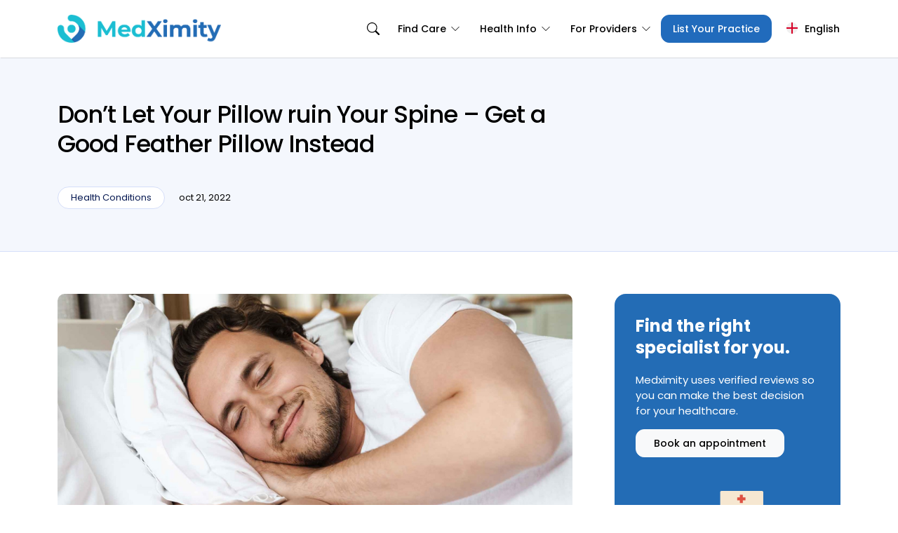

--- FILE ---
content_type: text/html; charset=UTF-8
request_url: https://medximity.com/post/don-t-let-your-pillow-ruin-your-spine-get-a-good-feather-pillow-instead
body_size: 18294
content:
<!DOCTYPE html>
<html lang="en-US" >
    <head>
        
        <meta charset="utf-8">
        <meta name="viewport" content="width=device-width, initial-scale=1, shrink-to-fit=no">
        <title>Dont Let Your Pillow ruin Your Spine – Get a Good Feather Pillow Instead | MedXimity</title>
                    <meta name="robots" content="index, follow, max-snippet:-1, max-image-preview:large, max-video-preview:-1" />
                <meta name="google-site-verification" content="ji98BeqnpnMcsWhTX2OTtkMJu-eIujm2dtIpJZJU0i4" />
		<meta name="description" content="Hows your spine doing Do you wake up in the morning feeling a little stiff and sore It might not be your fault" />
        
        <!-- GEO: AI Crawler Optimization -->
        <meta name="citation_title" content="Dont Let Your Pillow ruin Your Spine – Get a Good Feather Pillow Instead" />
        <meta name="citation_publisher" content="MedXimity" />
        <meta name="citation_date" content="2026-01-15" />
        <meta name="citation_online_date" content="2026-01-15" />
                        <link rel="canonical" href="https://medximity.com/post/don-t-let-your-pillow-ruin-your-spine-get-a-good-feather-pillow-instead" />

        
                                                                        <link rel="alternate" href="https://medximity.com/post/don-t-let-your-pillow-ruin-your-spine-get-a-good-feather-pillow-instead" hreflang="x-default" />
                        <link rel="alternate" hreflang="en" href="https://medximity.com/post/don-t-let-your-pillow-ruin-your-spine-get-a-good-feather-pillow-instead" />
                                                                                <link rel="alternate" hreflang="es" href="https://medximity.com/es/artículo/no-dejes-que-tu-almohada-arruine-tu-columna-vertebral-obt%c3%a9n-una-buena-almohada-de-plumas-en-su-lugar" />
                                                                                <link rel="alternate" hreflang="ko" href="https://medximity.com/ko/조/%eb%b2%a0%ea%b0%9c%ea%b0%80-%ec%b2%99%ec%b6%94%eb%a5%bc-%eb%a7%9d%ec%b9%98%ec%a7%80-%ec%95%8a%ea%b2%8c-%ed%95%98%ec%84%b8%ec%9a%94-%e2%80%94-%eb%8c%80%ec%8b%a0-%ec%a2%8b%ec%9d%80-%ea%b9%83%ed%84%b8" />
                                                                                <link rel="alternate" hreflang="fr" href="https://medximity.com/fr/article/ne-laissez-pas-votre-oreiller-ruiner-votre-colonne-vert%c3%a9brale%c2%a0-optez-plut%c3%b4t-pour-un-bon-oreiller-en-plumes" />
                                                                                <link rel="alternate" hreflang="zh" href="https://medximity.com/zh/邮政/%e5%88%ab%e8%ae%a9%e4%bd%a0%e7%9a%84%e6%9e%95%e5%a4%b4%e6%af%81%e6%8e%89%e4%bd%a0%e7%9a%84%e8%84%8a%e6%a4%8e%e2%80%94%e2%80%94%e6%94%b9%e7%94%a8%e4%b8%80%e4%b8%aa%e5%a5%bd%e7%be%bd%e6%af%9b%e6%9e%95" />
                                                
        
        <meta property="og:locale" content="en_US" />
        <meta property="og:type" content="website" />
        <meta property="og:title" content="Dont Let Your Pillow ruin Your Spine – Get a Good Feather Pillow Instead | MedXimity" />
        <meta property="og:description" content="Hows your spine doing Do you wake up in the morning feeling a little stiff and sore It might not be your fault" />
        <meta property="og:url" content="https://medximity.com/post/don-t-let-your-pillow-ruin-your-spine-get-a-good-feather-pillow-instead" />
        <meta property="og:site_name" content="MedXimity" />

        
        
        <meta property="og:image" content="https://medximity.com/storage/uploads/Do-not-Let-Your-Pillow-ruin-Your-Spine-Get-a-Good-Feather-Pillow-Instead.jpg" />
        <meta property="og:image:width" content="auto" />
        <meta property="og:image:height" content="auto" />

        <meta property="og:image:url"  content="https://medximity.com/storage/uploads/Do-not-Let-Your-Pillow-ruin-Your-Spine-Get-a-Good-Feather-Pillow-Instead.jpg"  />
        <meta property="twitter:image" content="https://medximity.com/storage/uploads/Do-not-Let-Your-Pillow-ruin-Your-Spine-Get-a-Good-Feather-Pillow-Instead.jpg"  />

        
        <meta name="twitter:card" content="summary_large_image" />

        <!-- Favicons -->
        <link rel="apple-touch-icon" href="https://medximity.com/media/favicons/apple-touch-icon.png" sizes="180x180">
        <link rel="icon" href="https://medximity.com/media/favicons/favicon-32x32.png" sizes="32x32" type="image/png">
        <link rel="icon" href="https://medximity.com/media/favicons/favicon-16x16.png" sizes="16x16" type="image/png">
        <link rel="icon" href="https://medximity.com/media/favicons/favicon.ico">

        <script type="application/ld+json">
            {
    "@context" : "http://schema.org",
    "@type" : "BlogPosting",
    "headline" : "Don’t Let Your Pillow ruin Your Spine – Get a Good Feather Pillow Instead",
    "author" : "Chirowebmd Inc.",
    "description": "How’s your spine doing? Do you wake up in the morning feeling a little stiff and sore? It might not be your fault!",
    "url": "https://medximity.com/post/don-t-let-your-pillow-ruin-your-spine-get-a-good-feather-pillow-instead",
    "mainEntityOfPage": {
        "@type": "WebPage",
        "@id": "https://medximity.com/post/don-t-let-your-pillow-ruin-your-spine-get-a-good-feather-pillow-instead"
    },
    "datePublished": "2022-10-21T08:00:02+00:00",
    "dateModified": "2024-02-08T12:36:28+00:00",
    "publisher" : {
        "@type" : "Organization",
        "name" : "Chirowebmd Inc.",
        "logo" : {
            "@type" : "ImageObject",
            "url" : "https://medximity.com/media/images/medximity-logo.png"
        }
    },
    "image" : {
        "@type" : "ImageObject",
        "url" : "https://medximity.com/storage/uploads/Do-not-Let-Your-Pillow-ruin-Your-Spine-Get-a-Good-Feather-Pillow-Instead.jpg"
    },
    "inLanguage": "en"	
}
        </script>
 
        <meta name="csrf-token" content="6GdOMnjinGxRjPurvSSf0QqV28kP9EOPG8717jUT"/>

                <meta name="ahrefs-site-verification" content="5f9cdb3c4fa94075e6bd5270d566f29a67a22685ba81db07a0f6692aed2df608">

                    <style>
/*! CSS Used from: https://medximity.test/css/bootstrap-system.min.css ; media=all */
@media  all{
*,::after,::before{box-sizing:border-box;}
body{margin:0;font-family:var(--bs-font-sans-serif);font-size:1rem;font-weight:400;line-height:1.5;color:#212529;background-color:#fff;-webkit-text-size-adjust:100%;-webkit-tap-highlight-color:transparent;}
h1,h2,h3{margin-top:0;margin-bottom:.5rem;font-weight:500;line-height:1.2;}
h1{font-size:calc(1.375rem + 1.5vw);}
@media (min-width:1200px){
h1{font-size:2.5rem;}
}
h2{font-size:calc(1.325rem + .9vw);}
@media (min-width:1200px){
h2{font-size:2rem;}
}
h3{font-size:calc(1.3rem + .6vw);}
@media (min-width:1200px){
h3{font-size:1.75rem;}
}
p{margin-top:0;margin-bottom:1rem;}
ol,ul{padding-left:2rem;}
ol,ul{margin-top:0;margin-bottom:1rem;}
strong{font-weight:bolder;}
a{color:#0d6efd;text-decoration:underline;}
a:hover{color:#0a58ca;}
img{vertical-align:middle;}
button{border-radius:0;}
button:focus:not(:focus-visible){outline:0;}
button{margin:0;font-family:inherit;font-size:inherit;line-height:inherit;}
button{text-transform:none;}
[type=button],button{-webkit-appearance:button;}
[type=button]:not(:disabled),button:not(:disabled){cursor:pointer;}
.container{width:100%;padding-right:var(--bs-gutter-x,.75rem);padding-left:var(--bs-gutter-x,.75rem);margin-right:auto;margin-left:auto;}
@media (min-width:576px){
.container{max-width:540px;}
}
@media (min-width:768px){
.container{max-width:720px;}
}
@media (min-width:992px){
.container{max-width:960px;}
}
@media (min-width:1200px){
.container{max-width:1140px;}
}
@media (min-width:1400px){
.container{max-width:1320px;}
}
.row{--bs-gutter-x:1.5rem;--bs-gutter-y:0;display:flex;flex-wrap:wrap;margin-top:calc(var(--bs-gutter-y) * -1);margin-right:-15px;margin-left:-15px;}
.row>*{flex-shrink:0;width:100%;max-width:100%;padding-right:15px;padding-left:15px;margin-top:var(--bs-gutter-y);}
@media (min-width:768px){
.col-md-12{flex:0 0 auto;width:100%;}
}
@media (min-width:992px){
.col-lg-4{flex:0 0 auto;width:33.3333333333%;}
.col-lg-8{flex:0 0 auto;width:66.6666666667%;}
.col-lg-12{flex:0 0 auto;width:100%;}
}
.btn{display:inline-block;font-weight:400;line-height:1.5;color:#212529;text-align:center;text-decoration:none;vertical-align:middle;cursor:pointer;-webkit-user-select:none;-moz-user-select:none;user-select:none;background-color:transparent;border:1px solid transparent;padding:.375rem .75rem;font-size:1rem;border-radius:.25rem;transition:color .15s ease-in-out,background-color .15s ease-in-out,border-color .15s ease-in-out,box-shadow .15s ease-in-out;}
@media (prefers-reduced-motion:reduce){
.btn{transition:none;}
}
.btn:hover{color:#212529;}
.btn:focus{outline:0;box-shadow:0 0 0 .25rem rgba(13,110,253,.25);}
.btn:disabled{pointer-events:none;opacity:.65;}
.btn-light{color:#000;background-color:#f8f9fa;border-color:#f8f9fa;}
.btn-light:hover{color:#000;background-color:#f9fafb;border-color:#f9fafb;}
.btn-light:focus{color:#000;background-color:#f9fafb;border-color:#f9fafb;box-shadow:0 0 0 .25rem rgba(211,212,213,.5);}
.btn-light:active{color:#000;background-color:#f9fafb;border-color:#f9fafb;}
.btn-light:active:focus{box-shadow:0 0 0 .25rem rgba(211,212,213,.5);}
.btn-light:disabled{color:#000;background-color:#f8f9fa;border-color:#f8f9fa;}
.btn-link{font-weight:400;color:#0d6efd;text-decoration:underline;}
.btn-link:hover{color:#0a58ca;}
.btn-link:disabled{color:#6c757d;}
.dropdown{position:relative;}
.nav{display:flex;flex-wrap:wrap;padding-left:0;margin-bottom:0;list-style:none;}
.navbar{position:relative;display:flex;flex-wrap:wrap;align-items:center;justify-content:space-between;padding-top:.5rem;padding-bottom:.5rem;}
.navbar>.container{display:flex;flex-wrap:inherit;align-items:center;justify-content:space-between;}
.navbar-nav{display:flex;flex-direction:column;padding-left:0;margin-bottom:0;list-style:none;}
.mt-0{margin-top:0!important;}
.mb-5{margin-bottom:3rem!important;}
}
/*! CSS Used from: https://medximity.test/css/frontend-system.css ; media=all */
@media  all{
body{background-color:#fff;font-family:'Poppins',Helvetica,Arial,sans-serif;line-height:1.62em;font-size:15px;background-color:#fff;color:#051851;-webkit-font-smoothing:antialiased;}
*{outline:0!important;}
img{max-width:100%;height:auto;}
a,a:hover,a:focus{color:#347dde;text-decoration:none;}
a:hover,a:focus{text-decoration:underline;}
.blog{padding-top:60px;padding-bottom:60px;}
.blog .posted-in a{font-size:13px;color:#051851;font-weight:400;background-color:#f4f7fd;padding:3px 18px;border-radius:19px;text-decoration:none;margin-right:20px;text-transform:capitalize;white-space:nowrap;border:1px solid #D5DEF9;}
.blog .posted-date{font-size:13px;color:#98a1ab;text-transform:lowercase;margin-right:25px;}
.blog-info{display:flex;align-items:center;}
.blog article{margin-bottom:60px;}
h1,h2,h3{margin-top:0;margin-bottom:20px;}
.blog .right-box{padding-left:45px;}
.hero-content{background-color:#fff;position:relative;}
.navbar{padding:0;}
#logo > a > img{height:40px;max-width:261px;position:relative;object-fit:cover;}
.navbar-nav{display:flex;flex-wrap:wrap;flex-direction:row;align-items:center;margin-left:auto;}
.navbar-nav > li > a{color:#fff;font-weight:500;padding:29px 14px;}
.navbar-nav > li a{align-items:center;display:flex;font-size:14px;text-decoration:none!important;}
.btn-default,.btn-link{font-weight:400;}
.btn{font-weight:500;align-items:center;display:inline-flex;justify-content:center;border-radius:12px;font-size:14px;line-height:18px;padding:10px 25px;}
.btn-default{background-color:#fff;color:#1b2734;border-color:#dcdfe3;}
.navbar-nav > li .dropdown{margin-left:10px;}
.hero-text{margin-top:60px;margin-bottom:30px;}
.hero-text h1{color:#fff;font-weight:500;letter-spacing:-.03em;font-size:2.133rem;line-height:1.25;margin-bottom:10px;}
.body-patients .hero-text h1{color:#000;}
.btn:focus{outline:0;box-shadow:none!important;}
.hero-text-header .hero-content .inner{min-height:500px;display:flex;flex-direction:column;}
.hero-text-header .hero-content{background-position:center;background-repeat:no-repeat;background-size:cover;}
.hero-text-header .hero-content .inner{position:relative;z-index:99;}
.hero-text-header .blog .posted-date{color:#fff;}
.blog.single-post .blog-content{font-size:18px!important;line-height:28px!important;}
.blog.single-post .blog-content h2,.blog.single-post .blog-content h3{margin-top:45px;}
.blog.single-post article{margin-bottom:0;}
.find-near-chiropractors-box{background:#236cb5;color:#fff;padding:30px;margin-bottom:50px;border-radius:16px;padding-bottom:0;}
.find-near-chiropractors-box h3{font-weight:700;font-size:24px;line-height:1.3;}
.find-near-chiropractors-box p{font-size:15px;line-height:1.5;margin:15px 0;}
.main-header .main-menu{position:relative;}
#language-selector{height:100%;position:relative;margin-right:0;}
#language-selector > a{padding-left:0;padding-right:0;}
#language-selector ul{position:absolute;background-color:#2d3035;list-style:none;right:0px;z-index:99;text-align:left;padding:10px 20px 10px 10px;visibility:hidden;opacity:0;transition:.35s all;top:37px;}
#language-selector:hover > ul{visibility:visible;opacity:1;}
#language-selector img{width:16px;margin-right:10px;margin-bottom:2px;}
#language-selector a{font-size:13px!important;height:37px;}
.area-for-patients #language-selector span{color:#000;text-decoration:none;}
.area-for-patients #language-selector ul{top:82px;}
.area-for-patients #language-selector > span{padding:31px 0px;height:auto;}
.menu-toggle{display:none;}
.hamburger{padding:15px 15px;display:inline-block;cursor:poPoppins;transition-property:opacity, filter;transition-duration:0.15s;transition-timing-function:linear;font:inherit;color:inherit;text-transform:none;background-color:transparent;border:0;margin:0;overflow:visible;}
.hamburger:hover{opacity:0.7;}
.hamburger-box{width:35px;height:8px;display:inline-block;position:relative;}
.hamburger-inner{display:block;top:50%;margin-top:-2px;}
.hamburger-inner,.hamburger-inner::before,.hamburger-inner::after{width:35px;height:2px;background-color:#1662c6;border-radius:4px;position:absolute;transition-property:transform;transition-duration:0.15s;transition-timing-function:ease;}
.hamburger-inner::before,.hamburger-inner::after{content:"";display:block;}
.hamburger-inner::before{top:-10px;}
.hamburger-inner::after{bottom:-10px;}
.hamburger--spin .hamburger-inner{transition-duration:0.22s;transition-timing-function:cubic-bezier(0.55, 0.055, 0.675, 0.19);}
.hamburger--spin .hamburger-inner::before{transition:top 0.1s 0.25s ease-in, opacity 0.1s ease-in;}
.hamburger--spin .hamburger-inner::after{transition:bottom 0.1s 0.25s ease-in, transform 0.22s cubic-bezier(0.55, 0.055, 0.675, 0.19);}
.area-for-patients .nav .btn{background-color:#216BBC;color:#fff;padding:12px 25px;height:auto;border-color:#216BBC;border-radius:12px;}
.menu-and-selector{display:flex;gap:20px;}
.area-for-patients .blog article{margin-bottom:0;height:100%;display:flex;flex-direction:column;background:#fff;}
.blog .blog-info{margin-top:15px;}
.hero-text.blog{margin-top:0;margin-bottom:0;background:#f4f7fd;border-bottom:1px solid #D5DEF9;}
.single-page.body-patients .hero-text-header .hero-content .inner{min-height:inherit;}
.single-page.body-patients .hero-text-header .blog .posted-date{color:#000;}
.single-page.body-patients .hero-text-header .blog .blog-info{margin-top:30px;margin-bottom:0;}
.single-page.body-patients .hero-text-header .blog .intro-header{max-width:70%;}
.hero-text .row{align-items:center;}
.blog .blog-info .posted-in{display:flex;flex-wrap:wrap;}
.area-for-patients .nav .btn{padding:10px 16px;}
.area-for-patients .menu-and-selector .main-menu ul > li > a{color:#000;}
.blog.single-post .blog-content > *:first-child{margin-top:0px;}
h1,h2,h3{font-family:'Poppins';font-weight:600;font-style:normal;}
::placeholder{color:#232323;opacity:1;}
body.blog-page #header .navbar{box-shadow:1px 1px 1px rgba(0, 0, 0, 0.1);position:relative;z-index:10;}
.single-post .find-near-chiropractors-box{position:sticky;top:20px;right:0;}
.single-post .blog .posted-in a{background:#fff;}
}
/*! CSS Used from: https://medximity.test/css/responsive-system.css ; media=all */
@media  all{
@media  screen and (max-width: 1200px){
.area-for-patients #logo{order:1;}
.area-for-patients .menu-and-selector{order:2;}
.area-for-patients .menu-and-selector #language-selector{order:2;}
.area-for-patients .main-menu{order:1;flex-grow:1;}
.main-menu ul{flex-grow:1;justify-content:space-between;}
.navbar-nav > li:first-child > a{padding-left:0;}
.blog-content{font-size:14px;}
.blog .posted-date{font-size:13px;}
.find-near-chiropractors-box h3{font-size:20px;}
.find-near-chiropractors-box p{font-size:14px;}
}
@media  screen and (max-width: 992px){
.area-for-patients #logo{order:1;}
.menu-and-selector{order:2;}
.area-for-patients .nav .btn{background:#fff;color:black;display:inline-block;font-size:22px;padding:15px 40px;margin:5px 0px;}
.blog .right-box{padding-left:calc(var(--bs-gutter-x)/ 2);}
.main-menu{display:none;}
.menu-toggle{color:#fff;display:block;position:relative;z-index:101;}
.hero-text h1{font-size:28px;margin-bottom:10px;}
.blog .posted-in a{padding:3px 15px;}
.main-menu{flex:0 1 100%;position:absolute;top:64px;background-color:#216bbc;width:100%;left:0;padding-left:15px;padding-right:15px;z-index:99;}
.navbar-nav > li a{padding:10px 0;}
.main-menu ul{flex-direction:column;align-items:flex-start;}
ul.nav > li{width:100%;}
.navbar-nav > li .dropdown{margin-left:0;margin-bottom:10px;}
.left-box + .right-box{margin-top:60px;}
.navbar .container{width:100%;max-width:inherit;}
.area-for-patients #language-selector{margin-right:20px;}
.hamburger-inner::before{background-color:#1662c6;}
.single-page .hero-text-header .blog .intro-header{max-width:100%;}
.area-for-patients .menu-and-selector .main-menu ul > li > a{color:#fff;display:block;text-align:center;font-size:22px;padding:15px 10px;margin:5px 0px;}
.area-for-patients .menu-and-selector .main-menu{position:fixed;background:#000;top:0;left:0;width:100%;height:100%;overflow:hidden;z-index:90;}
.area-for-patients .menu-and-selector .main-menu > .nav{position:absolute;width:100%;top:50%;left:50%;transform:translate(-50%, -50%);text-align:center;padding-left:30px;padding-right:30px;}
}
@media  screen and (max-width: 768px){
#logo > a > img{object-fit:contain;max-width:200px;height:40px;}
.hamburger-inner,.hamburger-inner::before,.hamburger-inner::after{width:24px;height:2px;}
.hamburger-box{width:25px;}
.hamburger-inner::after{bottom:-7px;}
.hamburger-inner::before{top:-7px;}
.area-for-patients #language-selector > span{height:37px;}
#language-selector{margin-left:0!important;}
.area-for-patients #language-selector > .btn > img{margin-right:0;margin-bottom:5px;}
.area-for-patients #language-selector > .btn{display:flex;flex-direction:column;font-size:12px!important;}
.area-for-patients #language-selector ul{top:64px;}
.blog.single-post .blog-content{font-size:16px!important;line-height:24px!important;}
}
@media  screen and (max-width: 576px){
#logo > a > img{object-fit:contain;max-width:150px;height:30px;}
.hamburger{padding-left:0;}
body{font-size:14px;}
}
}
ul.nav > li > ul { position: absolute; list-style: none; z-index: 9999; background-color: #fff; padding-left: 0; /* border: 1px solid #f9f9f9; */ border-top: 0; visibility: hidden; opacity: 0; transition: .35s all; right: 0; width: 600px; }ul.nav > li.health-conditions > ul { width: 700px; display: flex; flex-wrap: wrap; right: 0; padding: 10px; background-color: #216BBC; visibility: hidden; }
</style>        
        <style>html{overflow-x: hidden;}</style>

        
        
        <style>
/* Mega Menu Styles */
.nav-search a {
    display: flex;
    align-items: center;
    padding: 8px 12px !important;
}

.nav-search a:hover svg {
    transform: scale(1.1);
}

.dropdown-arrow {
    margin-left: 6px;
    display: inline-flex;
    transition: transform 0.2s ease;
}

.has-mega-menu:hover .dropdown-arrow,
.has-dropdown:hover .dropdown-arrow {
    transform: rotate(180deg);
}

/* Mega Menu Container */
.has-mega-menu {
    position: static !important;
}

.mega-menu {
    position: absolute;
    left: 0;
    right: 0;
    top: 100%;
    background: #fff;
    box-shadow: 0 10px 40px rgba(0, 0, 0, 0.15);
    border-radius: 0 0 12px 12px;
    padding: 0;
    opacity: 0;
    visibility: hidden;
    transform: translateY(10px);
    transition: all 0.3s ease;
    z-index: 1000;
}

.has-mega-menu:hover .mega-menu {
    opacity: 1;
    visibility: visible;
    transform: translateY(0);
}

.mega-menu-inner {
    max-width: 1200px;
    margin: 0 auto;
    padding: 30px 40px;
}

.mega-menu-row {
    display: flex;
    flex-wrap: wrap;
    gap: 20px;
}

.mega-menu-column {
    flex: 1;
    min-width: 180px;
    max-width: 220px;
}

.mega-menu-heading {
    font-size: 14px;
    font-weight: 700;
    color: #1a1a2e;
    margin-bottom: 15px;
    padding-bottom: 10px;
    border-bottom: 2px solid #216BBC;
    display: flex;
    align-items: center;
    gap: 8px;
}

.mega-menu-heading i {
    color: #216BBC;
    font-size: 14px;
}

.mega-menu-list {
    list-style: none;
    padding: 0;
    margin: 0;
}

.mega-menu-list li {
    margin-bottom: 8px;
}

.mega-menu-list li a {
    color: #333;
    text-decoration: none;
    font-size: 14px;
    transition: all 0.2s ease;
    display: block;
    padding: 4px 0;
}

.mega-menu-list li a:hover {
    color: #216BBC;
    padding-left: 8px;
}

/* Mega Menu Footer */
.mega-menu-footer {
    display: flex;
    gap: 15px;
    margin-top: 25px;
    padding-top: 20px;
    border-top: 1px solid #e9ecef;
    justify-content: center;
    flex-wrap: wrap;
}

.mega-menu-btn,
a.mega-menu-btn,
.mega-menu-footer a.mega-menu-btn {
    display: inline-flex;
    align-items: center;
    gap: 8px;
    padding: 12px 20px;
    background: #216BBC !important;
    color: #fff !important;
    border-radius: 8px;
    font-size: 14px;
    font-weight: 600;
    text-decoration: none !important;
    transition: all 0.2s ease;
}

.mega-menu-btn:hover,
a.mega-menu-btn:hover,
.mega-menu-footer a.mega-menu-btn:hover {
    background: #1a5a9e !important;
    transform: translateY(-2px);
    color: #fff !important;
}

.mega-menu-btn-outline,
a.mega-menu-btn-outline,
.mega-menu-footer a.mega-menu-btn-outline {
    background: #fff !important;
    border: 2px solid #216BBC;
    color: #216BBC !important;
}

.mega-menu-btn-outline:hover,
a.mega-menu-btn-outline:hover,
.mega-menu-footer a.mega-menu-btn-outline:hover {
    background: #216BBC !important;
    color: #fff !important;
}

/* All Specialties View */
.mega-menu-all-specialties {
    animation: fadeIn 0.3s ease;
}

.mega-menu-all-header {
    display: flex;
    align-items: center;
    gap: 20px;
    margin-bottom: 25px;
    padding-bottom: 15px;
    border-bottom: 1px solid #e9ecef;
}

.mega-menu-all-header h4 {
    margin: 0;
    font-size: 18px;
    font-weight: 700;
    color: #1a1a2e;
}

.back-to-grouped {
    display: inline-flex;
    align-items: center;
    gap: 6px;
    color: #216BBC;
    font-size: 14px;
    font-weight: 600;
    text-decoration: none;
    padding: 8px 16px;
    border-radius: 6px;
    background: #e8f4fc;
    transition: all 0.2s ease;
}

.back-to-grouped:hover {
    background: #216BBC;
    color: #fff;
}

.mega-menu-all-list {
    display: flex;
    flex-wrap: wrap;
}

.mega-menu-all-list .mega-menu-column {
    flex: 1;
    min-width: 200px;
}

/* Standard Dropdown Styles */
.has-dropdown {
    position: relative;
}

.has-dropdown .dropdown-menu,
ul.nav > li.has-dropdown > ul.dropdown-menu {
    display: block !important;
    position: absolute;
    top: 100%;
    left: 0 !important;
    right: auto !important;
    width: auto !important;
    min-width: 220px;
    max-width: 280px;
    background: #fff;
    box-shadow: 0 8px 30px rgba(0, 0, 0, 0.12);
    border-radius: 8px;
    padding: 10px 0;
    margin: 0;
    border: none;
    opacity: 0;
    visibility: hidden;
    transform: translateY(10px);
    transition: all 0.3s ease;
    z-index: 1000;
    list-style: none;
    pointer-events: none;
}

.has-dropdown:hover .dropdown-menu,
ul.nav > li.has-dropdown:hover > ul.dropdown-menu {
    opacity: 1 !important;
    visibility: visible !important;
    transform: translateY(0) !important;
    pointer-events: auto !important;
}

.has-dropdown .dropdown-menu li a {
    display: flex;
    align-items: center;
    gap: 12px;
    padding: 12px 20px;
    color: #333 !important;
    text-decoration: none !important;
    font-size: 14px;
    transition: all 0.2s ease;
}

.has-dropdown .dropdown-menu li a:hover {
    background: #f0f7fc;
    color: #216BBC !important;
}

.has-dropdown .dropdown-menu li a i {
    width: 18px;
    color: #216BBC;
    font-size: 14px;
}

.has-dropdown .dropdown-menu li a:hover i {
    color: #1a5a9e;
}

/* Nav CTA Button - List Your Practice */
.nav-cta .btn,
.nav-cta .btn.btn-primary,
.area-for-patients .nav-cta .btn,
.area-for-patients .nav .nav-cta .btn,
li.nav-cta a.btn {
    background: #216BBC !important;
    color: #fff !important;
    border-color: #216BBC !important;
}

.nav-cta .btn:hover,
.nav-cta .btn.btn-primary:hover,
li.nav-cta a.btn:hover {
    background: #1a5a9e !important;
    color: #fff !important;
    border-color: #1a5a9e !important;
}

/* Animation */
@keyframes  fadeIn {
    from {
        opacity: 0;
        transform: translateY(-10px);
    }
    to {
        opacity: 1;
        transform: translateY(0);
    }
}

/* Mobile Responsive */
@media (max-width: 991px) {
    .mega-menu {
        position: static;
        box-shadow: none;
        border-radius: 0;
        max-height: 0;
        overflow: hidden;
        padding: 0;
    }

    .has-mega-menu.active .mega-menu {
        max-height: 2000px;
        opacity: 1;
        visibility: visible;
        transform: none;
        padding: 15px;
    }

    .mega-menu-inner {
        padding: 0;
    }

    .mega-menu-row {
        flex-direction: column;
        gap: 15px;
    }

    .mega-menu-column {
        max-width: 100%;
        border-bottom: 1px solid #e9ecef;
        padding-bottom: 15px;
    }

    .mega-menu-column:last-child {
        border-bottom: none;
    }

    .mega-menu-heading {
        cursor: pointer;
        margin-bottom: 0;
        padding: 10px 0;
        border-bottom: none;
    }

    .mega-menu-heading.collapsed + .mega-menu-list {
        display: none;
    }

    .mega-menu-footer {
        flex-direction: column;
        gap: 10px;
    }

    .mega-menu-btn {
        justify-content: center;
    }

    .has-dropdown .dropdown-menu {
        display: none !important;
        position: static;
        box-shadow: none;
        opacity: 1;
        visibility: visible;
        transform: none;
        padding: 0 0 0 20px;
        pointer-events: auto;
    }

    .has-dropdown.active .dropdown-menu {
        display: block !important;
    }
}
</style>

    </head>
    
    <body class="single-page blog-page single-post body-patients">

        
        <div class="wrapper area-for-patients">
            <div class="main-header hero-text-header patients">
                <header id="header">
                    
                    <div class="hero-content">
                        <div class="inner">
                            
                            
                            <div class="navbar">
                                <div class="container">
                                    <div id="logo">
                                        
                                        <a href="https://medximity.com">
                                            <img src="https://medximity.com/media/images/medximity-logo.png" width="233" height="40" alt="MedXimity logo">
                                        </a>

                                    </div>
                                    
                                    <div id="menu-toggle" class="menu-toggle">
                                        <button class="hamburger hamburger--spin" type="button" name="menu toggle">
                                            <span class="hamburger-box">
                                                <span class="hamburger-inner"></span>
                                            </span>
                                        </button>
                                    </div>

                                    <div class="menu-and-selector">
                                        <div class="main-menu">
                                            <ul class="nav navbar-nav navbar-right">

                                                
                                                    
                                                        
                                                        <li class="nav-search">
                                                            <a href="https://medximity.com/search" title="Search Providers">
                                                                <svg xmlns="http://www.w3.org/2000/svg" width="18" height="18" fill="currentColor" viewBox="0 0 16 16">
                                                                    <path d="M11.742 10.344a6.5 6.5 0 1 0-1.397 1.398h-.001c.03.04.062.078.098.115l3.85 3.85a1 1 0 0 0 1.415-1.414l-3.85-3.85a1.007 1.007 0 0 0-.115-.1zM12 6.5a5.5 5.5 0 1 1-11 0 5.5 5.5 0 0 1 11 0z"/>
                                                                </svg>
                                                            </a>
                                                        </li>

                                                        
                                                        <li class="has-mega-menu">
                                                            <a href="#">Find Care
                                                                <span class="dropdown-arrow">
                                                                    <svg xmlns="http://www.w3.org/2000/svg" width="14" height="14" fill="currentColor" viewBox="0 0 16 16">
                                                                        <path fill-rule="evenodd" d="M1.646 4.646a.5.5 0 0 1 .708 0L8 10.293l5.646-5.647a.5.5 0 0 1 .708.708l-6 6a.5.5 0 0 1-.708 0l-6-6a.5.5 0 0 1 0-.708"/>
                                                                    </svg>
                                                                </span>
                                                            </a>
                                                            <div class="mega-menu" id="find-care-mega-menu">
                                                                <div class="mega-menu-inner">
                                                                    
                                                                    <div class="mega-menu-grouped" id="mega-menu-grouped">
                                                                        <div class="mega-menu-row">
                                                                                                                                                                                                                                                                                                                                                                                                                        <div class="mega-menu-column">
                                                                                            <h4 class="mega-menu-heading">
                                                                                                <i class="fas fa-star"></i>
                                                                                                Popular
                                                                                            </h4>
                                                                                            <ul class="mega-menu-list">
                                                                                                                                                                                                    <li>
                                                                                                        <a href="https://medximity.com/specialty/chiropractors">
                                                                                                            Chiropractors
                                                                                                        </a>
                                                                                                    </li>
                                                                                                                                                                                                    <li>
                                                                                                        <a href="https://medximity.com/specialty/physical-therapy">
                                                                                                            Physical Therapy
                                                                                                        </a>
                                                                                                    </li>
                                                                                                                                                                                                    <li>
                                                                                                        <a href="https://medximity.com/specialty/sports-medicine">
                                                                                                            Sports Medicine
                                                                                                        </a>
                                                                                                    </li>
                                                                                                                                                                                                    <li>
                                                                                                        <a href="https://medximity.com/specialty/nutritionists">
                                                                                                            Nutritionists
                                                                                                        </a>
                                                                                                    </li>
                                                                                                                                                                                                    <li>
                                                                                                        <a href="https://medximity.com/specialty/weight-loss-centers">
                                                                                                            Weight Loss Centers
                                                                                                        </a>
                                                                                                    </li>
                                                                                                                                                                                            </ul>
                                                                                        </div>
                                                                                                                                                                                                                                                                                                                                                                                                                                                                                                                                <div class="mega-menu-column">
                                                                                            <h4 class="mega-menu-heading">
                                                                                                <i class="fas fa-spa"></i>
                                                                                                Body &amp; Wellness
                                                                                            </h4>
                                                                                            <ul class="mega-menu-list">
                                                                                                                                                                                                    <li>
                                                                                                        <a href="https://medximity.com/specialty/massage-therapy">
                                                                                                            Massage Therapy
                                                                                                        </a>
                                                                                                    </li>
                                                                                                                                                                                                    <li>
                                                                                                        <a href="https://medximity.com/specialty/massage">
                                                                                                            Massage
                                                                                                        </a>
                                                                                                    </li>
                                                                                                                                                                                                    <li>
                                                                                                        <a href="https://medximity.com/specialty/acupuncture">
                                                                                                            Acupuncture
                                                                                                        </a>
                                                                                                    </li>
                                                                                                                                                                                                    <li>
                                                                                                        <a href="https://medximity.com/specialty/cryotherapy">
                                                                                                            Cryotherapy
                                                                                                        </a>
                                                                                                    </li>
                                                                                                                                                                                                    <li>
                                                                                                        <a href="https://medximity.com/specialty/reflexology">
                                                                                                            Reflexology
                                                                                                        </a>
                                                                                                    </li>
                                                                                                                                                                                            </ul>
                                                                                        </div>
                                                                                                                                                                                                                                                                                                                                                                                                                                                                                                                                <div class="mega-menu-column">
                                                                                            <h4 class="mega-menu-heading">
                                                                                                <i class="fas fa-brain"></i>
                                                                                                Mind &amp; Holistic
                                                                                            </h4>
                                                                                            <ul class="mega-menu-list">
                                                                                                                                                                                                    <li>
                                                                                                        <a href="https://medximity.com/specialty/life-coach">
                                                                                                            Life Coach
                                                                                                        </a>
                                                                                                    </li>
                                                                                                                                                                                                    <li>
                                                                                                        <a href="https://medximity.com/specialty/health-coach">
                                                                                                            Health Coach
                                                                                                        </a>
                                                                                                    </li>
                                                                                                                                                                                                    <li>
                                                                                                        <a href="https://medximity.com/specialty/alternative-medicine">
                                                                                                            Alternative Medicine
                                                                                                        </a>
                                                                                                    </li>
                                                                                                                                                                                                    <li>
                                                                                                        <a href="https://medximity.com/specialty/naturopathic">
                                                                                                            Naturopathic/Holistic
                                                                                                        </a>
                                                                                                    </li>
                                                                                                                                                                                                    <li>
                                                                                                        <a href="https://medximity.com/specialty/traditional-chinese-medicine">
                                                                                                            Traditional Chinese Medicine
                                                                                                        </a>
                                                                                                    </li>
                                                                                                                                                                                            </ul>
                                                                                        </div>
                                                                                                                                                                                                                                                                                                                                                                                                                                                                                                                                                                                                                                                                                                    <div class="mega-menu-column">
                                                                                            <h4 class="mega-menu-heading">
                                                                                                <i class="fas fa-hospital"></i>
                                                                                                Specialized Care
                                                                                            </h4>
                                                                                            <ul class="mega-menu-list">
                                                                                                                                                                                                    <li>
                                                                                                        <a href="https://medximity.com/specialty/pain-management">
                                                                                                            Pain Management
                                                                                                        </a>
                                                                                                    </li>
                                                                                                                                                                                                    <li>
                                                                                                        <a href="https://medximity.com/specialty/laboratory-testing">
                                                                                                            Laboratory Testing
                                                                                                        </a>
                                                                                                    </li>
                                                                                                                                                                                            </ul>
                                                                                        </div>
                                                                                                                                                                                                                                                                            </div><div class="mega-menu-row">
                                                                                                                                                                                                                                                                                                                                                                                                                                        <div class="mega-menu-column">
                                                                                            <h4 class="mega-menu-heading">
                                                                                                <i class="fas fa-users"></i>
                                                                                                Family &amp; Women
                                                                                            </h4>
                                                                                            <ul class="mega-menu-list">
                                                                                                                                                                                                    <li>
                                                                                                        <a href="https://medximity.com/specialty/prenatal">
                                                                                                            Prenatal/Perinatal Care
                                                                                                        </a>
                                                                                                    </li>
                                                                                                                                                                                            </ul>
                                                                                        </div>
                                                                                                                                                                                                                                                                                                                                                                                                                                                                                                                                <div class="mega-menu-column">
                                                                                            <h4 class="mega-menu-heading">
                                                                                                <i class="fas fa-dumbbell"></i>
                                                                                                Rehab &amp; Fitness
                                                                                            </h4>
                                                                                            <ul class="mega-menu-list">
                                                                                                                                                                                                    <li>
                                                                                                        <a href="https://medximity.com/specialty/rehabilitation-center">
                                                                                                            Rehabilitation Center
                                                                                                        </a>
                                                                                                    </li>
                                                                                                                                                                                                    <li>
                                                                                                        <a href="https://medximity.com/specialty/orthotics">
                                                                                                            Orthotics
                                                                                                        </a>
                                                                                                    </li>
                                                                                                                                                                                            </ul>
                                                                                        </div>
                                                                                                                                                                                                                                                                                                                                                                                                                                                                                                        </div>
                                                                        <div class="mega-menu-footer">
                                                                            <a href="https://medximity.com/search" class="mega-menu-btn">
                                                                                <i class="fas fa-search"></i> Search All Providers
                                                                            </a>
                                                                            <a href="https://medximity.com/search?near_me=1" class="mega-menu-btn">
                                                                                <i class="fas fa-map-marker-alt"></i> Find Near Me
                                                                            </a>
                                                                            <a href="#" class="mega-menu-btn mega-menu-btn-outline" id="view-all-specialties-btn">
                                                                                <i class="fas fa-list"></i> View All (20) <i class="fas fa-arrow-right"></i>
                                                                            </a>
                                                                        </div>
                                                                    </div>

                                                                    
                                                                    <div class="mega-menu-all-specialties" id="mega-menu-all-specialties" style="display: none;">
                                                                        <div class="mega-menu-all-header">
                                                                            <a href="#" class="back-to-grouped" id="back-to-grouped-btn">
                                                                                <i class="fas fa-arrow-left"></i> Back
                                                                            </a>
                                                                            <h4>All Specialties (A-Z)</h4>
                                                                        </div>
                                                                        <div class="mega-menu-row mega-menu-all-list">
                                                                                                                                                                                                                                                                                                                                <div class="mega-menu-column">
                                                                                        <ul class="mega-menu-list">
                                                                                                                                                                                            <li>
                                                                                                    <a href="https://medximity.com/specialty/acupuncture">
                                                                                                        Acupuncture
                                                                                                    </a>
                                                                                                </li>
                                                                                                                                                                                            <li>
                                                                                                    <a href="https://medximity.com/specialty/alternative-medicine">
                                                                                                        Alternative Medicine
                                                                                                    </a>
                                                                                                </li>
                                                                                                                                                                                            <li>
                                                                                                    <a href="https://medximity.com/specialty/chiropractors">
                                                                                                        Chiropractors
                                                                                                    </a>
                                                                                                </li>
                                                                                                                                                                                            <li>
                                                                                                    <a href="https://medximity.com/specialty/cryotherapy">
                                                                                                        Cryotherapy
                                                                                                    </a>
                                                                                                </li>
                                                                                                                                                                                            <li>
                                                                                                    <a href="https://medximity.com/specialty/health-coach">
                                                                                                        Health Coach
                                                                                                    </a>
                                                                                                </li>
                                                                                                                                                                                    </ul>
                                                                                    </div>
                                                                                                                                                                    <div class="mega-menu-column">
                                                                                        <ul class="mega-menu-list">
                                                                                                                                                                                            <li>
                                                                                                    <a href="https://medximity.com/specialty/laboratory-testing">
                                                                                                        Laboratory Testing
                                                                                                    </a>
                                                                                                </li>
                                                                                                                                                                                            <li>
                                                                                                    <a href="https://medximity.com/specialty/life-coach">
                                                                                                        Life Coach
                                                                                                    </a>
                                                                                                </li>
                                                                                                                                                                                            <li>
                                                                                                    <a href="https://medximity.com/specialty/massage">
                                                                                                        Massage
                                                                                                    </a>
                                                                                                </li>
                                                                                                                                                                                            <li>
                                                                                                    <a href="https://medximity.com/specialty/massage-therapy">
                                                                                                        Massage Therapy
                                                                                                    </a>
                                                                                                </li>
                                                                                                                                                                                            <li>
                                                                                                    <a href="https://medximity.com/specialty/naturopathic">
                                                                                                        Naturopathic/Holistic
                                                                                                    </a>
                                                                                                </li>
                                                                                                                                                                                    </ul>
                                                                                    </div>
                                                                                                                                                                    <div class="mega-menu-column">
                                                                                        <ul class="mega-menu-list">
                                                                                                                                                                                            <li>
                                                                                                    <a href="https://medximity.com/specialty/nutritionists">
                                                                                                        Nutritionists
                                                                                                    </a>
                                                                                                </li>
                                                                                                                                                                                            <li>
                                                                                                    <a href="https://medximity.com/specialty/orthotics">
                                                                                                        Orthotics
                                                                                                    </a>
                                                                                                </li>
                                                                                                                                                                                            <li>
                                                                                                    <a href="https://medximity.com/specialty/pain-management">
                                                                                                        Pain Management
                                                                                                    </a>
                                                                                                </li>
                                                                                                                                                                                            <li>
                                                                                                    <a href="https://medximity.com/specialty/physical-therapy">
                                                                                                        Physical Therapy
                                                                                                    </a>
                                                                                                </li>
                                                                                                                                                                                            <li>
                                                                                                    <a href="https://medximity.com/specialty/prenatal">
                                                                                                        Prenatal/Perinatal Care
                                                                                                    </a>
                                                                                                </li>
                                                                                                                                                                                    </ul>
                                                                                    </div>
                                                                                                                                                                    <div class="mega-menu-column">
                                                                                        <ul class="mega-menu-list">
                                                                                                                                                                                            <li>
                                                                                                    <a href="https://medximity.com/specialty/reflexology">
                                                                                                        Reflexology
                                                                                                    </a>
                                                                                                </li>
                                                                                                                                                                                            <li>
                                                                                                    <a href="https://medximity.com/specialty/rehabilitation-center">
                                                                                                        Rehabilitation Center
                                                                                                    </a>
                                                                                                </li>
                                                                                                                                                                                            <li>
                                                                                                    <a href="https://medximity.com/specialty/sports-medicine">
                                                                                                        Sports Medicine
                                                                                                    </a>
                                                                                                </li>
                                                                                                                                                                                            <li>
                                                                                                    <a href="https://medximity.com/specialty/traditional-chinese-medicine">
                                                                                                        Traditional Chinese Medicine
                                                                                                    </a>
                                                                                                </li>
                                                                                                                                                                                            <li>
                                                                                                    <a href="https://medximity.com/specialty/weight-loss-centers">
                                                                                                        Weight Loss Centers
                                                                                                    </a>
                                                                                                </li>
                                                                                                                                                                                    </ul>
                                                                                    </div>
                                                                                                                                                                                                                                    </div>
                                                                    </div>
                                                                </div>
                                                            </div>
                                                        </li>

                                                        
                                                        <li class="has-dropdown">
                                                            <a href="#">Health Info
                                                                <span class="dropdown-arrow">
                                                                    <svg xmlns="http://www.w3.org/2000/svg" width="14" height="14" fill="currentColor" viewBox="0 0 16 16">
                                                                        <path fill-rule="evenodd" d="M1.646 4.646a.5.5 0 0 1 .708 0L8 10.293l5.646-5.647a.5.5 0 0 1 .708.708l-6 6a.5.5 0 0 1-.708 0l-6-6a.5.5 0 0 1 0-.708"/>
                                                                    </svg>
                                                                </span>
                                                            </a>
                                                            <ul class="dropdown-menu">
                                                                <li>
                                                                    <a href="https://medximity.com/blog">
                                                                        <i class="fas fa-newspaper"></i> Health Blog
                                                                    </a>
                                                                </li>
                                                                <li>
                                                                    <a href="https://medximity.com/symptom-checker">
                                                                        <i class="fas fa-stethoscope"></i> Symptom Checker
                                                                    </a>
                                                                </li>
                                                                <li>
                                                                    <a href="https://medximity.com/help">
                                                                        <i class="fas fa-question-circle"></i> Help Center
                                                                    </a>
                                                                </li>
                                                            </ul>
                                                        </li>

                                                        
                                                        <li class="has-dropdown">
                                                            <a href="#">For Providers
                                                                <span class="dropdown-arrow">
                                                                    <svg xmlns="http://www.w3.org/2000/svg" width="14" height="14" fill="currentColor" viewBox="0 0 16 16">
                                                                        <path fill-rule="evenodd" d="M1.646 4.646a.5.5 0 0 1 .708 0L8 10.293l5.646-5.647a.5.5 0 0 1 .708.708l-6 6a.5.5 0 0 1-.708 0l-6-6a.5.5 0 0 1 0-.708"/>
                                                                    </svg>
                                                                </span>
                                                            </a>
                                                            <ul class="dropdown-menu">
                                                                <li>
                                                                    <a href="https://medximity.com/my-profile/login">
                                                                        <i class="fas fa-sign-in-alt"></i> Provider Login
                                                                    </a>
                                                                </li>
                                                                <li>
                                                                    <a href="https://medximity.com/my-profile/register">
                                                                        <i class="fas fa-user-plus"></i> Register Practice
                                                                    </a>
                                                                </li>
                                                                <li>
                                                                    <a href="https://medximity.com/resources/blog">
                                                                        <i class="fas fa-book"></i> Provider Resources
                                                                    </a>
                                                                </li>
                                                            </ul>
                                                        </li>

                                                        
                                                        <li class="nav-cta">
                                                            <a href="https://medximity.com/my-profile/register" class="btn btn-primary" data-ga-event="click" data-ga-category="Sign up" data-ga-action="Click" data-ga-interaction="true">
                                                                List Your Practice
                                                            </a>
                                                        </li>

                                                                                                        
                                                                                            </ul>
                                        </div>

                                        
                                                                                            <div id="language-selector" style="margin-left:20px;">
                                                    <span class="btn btn-link"><img width="16" height="16" src="https://medximity.com/media/flag-icons/en.png" alt="English" />English</span>
                                                    
                                                    
                                                        <ul>
                                                    
                                                                                                                                                                                                                                                                                                                            <li><a href="https://medximity.com/es/artículo/no-dejes-que-tu-almohada-arruine-tu-columna-vertebral-obt%c3%a9n-una-buena-almohada-de-plumas-en-su-lugar" class="btn btn-link"><img width="16" height="16" src="https://medximity.com/media/flag-icons/es.png" alt="Spanish" />Spanish</a></li>
                                                                                                                                                                                                                                                                <li><a href="https://medximity.com/ko/조/%eb%b2%a0%ea%b0%9c%ea%b0%80-%ec%b2%99%ec%b6%94%eb%a5%bc-%eb%a7%9d%ec%b9%98%ec%a7%80-%ec%95%8a%ea%b2%8c-%ed%95%98%ec%84%b8%ec%9a%94-%e2%80%94-%eb%8c%80%ec%8b%a0-%ec%a2%8b%ec%9d%80-%ea%b9%83%ed%84%b8" class="btn btn-link"><img width="16" height="16" src="https://medximity.com/media/flag-icons/ko.png" alt="Korean" />Korean</a></li>
                                                                                                                                                                                                                                                                <li><a href="https://medximity.com/fr/article/ne-laissez-pas-votre-oreiller-ruiner-votre-colonne-vert%c3%a9brale%c2%a0-optez-plut%c3%b4t-pour-un-bon-oreiller-en-plumes" class="btn btn-link"><img width="16" height="16" src="https://medximity.com/media/flag-icons/fr.png" alt="French" />French</a></li>
                                                                                                                                                                                                                                                                <li><a href="https://medximity.com/zh/邮政/%e5%88%ab%e8%ae%a9%e4%bd%a0%e7%9a%84%e6%9e%95%e5%a4%b4%e6%af%81%e6%8e%89%e4%bd%a0%e7%9a%84%e8%84%8a%e6%a4%8e%e2%80%94%e2%80%94%e6%94%b9%e7%94%a8%e4%b8%80%e4%b8%aa%e5%a5%bd%e7%be%bd%e6%af%9b%e6%9e%95" class="btn btn-link"><img width="16" height="16" src="https://medximity.com/media/flag-icons/zh.png" alt="Chinese" />Chinese</a></li>
                                                                                                                                                                                    
                                                        </ul>

                                                    
                                                </div>

                                            
                                        
                                    </div>
                                </div>
                            </div>
                                <div class="hero-text blog">
        <div class="container">
            <div class="row">
                
                <h1 class="col-lg-12 mt-0 mt-sm-12 intro-header">
                    Don’t Let Your Pillow ruin Your Spine – Get a Good Feather Pillow Instead
                </h1>

                <div class="blog-info">
                            
                    <div class="posted-in">

                        
                                                            <a href="https://medximity.com/category/health-conditions">Health Conditions</a>
                            
                        
                    </div>

                    <div class="posted-date">Oct 21, 2022</div>

                </div>

            </div>
        </div>
    </div>
                        </div>
                    </div>
                </header>              
            </div>
            
            
                
            
            
<div class="main-content">
    <div class="blog single-post">

        <div class="container">
            <div class="row">
                <div class="col-lg-8 col-md-12 left-box">
                    <article>
                                                    <div class="featured-image mb-4">
                                <img src="https://medximity.com/storage/uploads/Do-not-Let-Your-Pillow-ruin-Your-Spine-Get-a-Good-Feather-Pillow-Instead.jpg" alt="Don’t Let Your Pillow ruin Your Spine – Get a Good Feather Pillow Instead" class="img-fluid rounded" style="width: 100%; max-height: 400px; object-fit: cover;">
                            </div>
                                                <div class="blog-content">
                            <p>How&rsquo;s your spine doing? Do you wake up in the morning feeling a little stiff and sore? It might not be your fault! You could be using the wrong type of pillow. Believe it or not, the type of pillow you use can have a big impact on your spinal health. In this blog post, we will discuss the benefits of using a feather pillow instead of a traditional foam pillow. We will also provide tips for choosing the right feather pillow for your needs.</p>
<p><span style="font-family: Poppins, Helvetica, sans-serif;">As we all know, our spines are very important. They support our entire body and allow us to move freely. However, many people do not realize that the pillows they use can hurt their spine. Today, most pillows are made of synthetic materials that are not only bad for your spine but can also be bad for your health. These materials can cause neck and back pain, as well as headaches.</span></p>
<h3>Feather Pillows</h3>
<p><span style="font-family: Poppins, Helvetica, sans-serif;">A good feather pillow, on the other hand, is made of natural materials that are much better for your spine. Feathers conform to your head and neck, providing support and comfort. They also allow your spine to stay in alignment, which is important for preventing pain. In addition, feather pillows are much more durable than synthetic pillows, so you won&rsquo;t have to replace them as often. If you are looking for a new pillow, be sure to choose a good feather pillow. Your spine will thank you!</span></p>
<p><span style="font-family: Poppins, Helvetica, sans-serif;">Feather pillows are not only good for your spine, but they are also good for your health. These pillows allow your spine to stay in alignment, which is important for preventing pain. In addition, feather pillows are much more durable than synthetic pillows, so you won&rsquo;t have to replace them as often.</span></p>
<h3>Sleeping with the head raised on a pillow</h3>
<p><span style="font-family: Poppins, Helvetica, sans-serif;">We constantly see issues with people how they&rsquo;re ruining their spines with the pillows they&rsquo;re using.&nbsp;</span><span style="font-family: Poppins, Helvetica, sans-serif;">The way we sleep today is with our heads raised on a pillow and it&rsquo;s not natural. When you go to the doctor, they tell you to &ldquo;put your head back,&rdquo; but when you put your head back, it cuts off the circulation to your brain. So, you want to sleep with your head level or below your heart so the blood can flow up to your brain while you&rsquo;re sleeping. That&rsquo;s why people have those little pillows that they put under their knees when they sleep on their side because it keeps their head level with their heart.</span></p>
<h3>Sleeping laid back on the pillow</h3>
<p><span style="font-family: Poppins, Helvetica, sans-serif;">Sleeping with a pillow that is too high can cause your head to tilt backward and place strain on your neck muscles. This can lead to pain in the morning upon waking. It&rsquo;s important to find a pillow that keeps your head level with your spine or even slightly elevated. This will take the pressure off of your neck and help you sleep more comfortably throughout the night. A good feather pillow can provide the perfect amount of support for your head and neck and can be customized to fit your individual sleeping needs. Unlike puffy, synthetic pillows, a feather pillow will conform to your body and provide just the right amount of loft.&nbsp;</span></p>
<p><span style="font-family: Poppins, Helvetica, sans-serif;">This will keep your head and neck in alignment with your spine and can help prevent pain and stiffness in the morning. If you&rsquo;re looking for a pillow that will provide both comfort and support, a feather pillow is a great option. With its ability to be customized to your specific needs, a feather pillow can help you get the best night&rsquo;s sleep possible. Sleeping with a pillow that is too high can cause your head to tilt backward and place strain on your neck muscles. This can lead to pain in the morning upon waking. It&rsquo;s important to find a pillow that keeps your head level with your spine or even slightly elevated.&nbsp;</span></p>
<h3>Conclusion</h3>
<p><span style="font-family: Poppins, Helvetica, sans-serif;">The bottom line is that you need a good feather pillow if you want to avoid ruining your spine. The old pillows of our grandparents were much better for our necks and backs, and they can be shaped to fit anyone. So don't let your pillow ruin your spine - get a good feather pillow instead! Thanks for reading!&nbsp;</span></p>
                        </div>
                    </article>
                </div>
                <div class="col-lg-4 col-md-12 right-box">
                                            <div class="find-near-chiropractors-box">
                            <h3>Find the right specialist for you.</h3>
                            <p>Medximity uses verified reviews so you can make the best decision for your healthcare.</p>
                            <a class="btn btn-light mb-5" href="https://medximity.com">Book an appointment</a>
                            <img class="img-responsive" src="https://medximity.com/media/images/find-doctor.png" alt="MedXimity - book an appointment"/>
                        </div>
                                    </div>
            </div>
        </div>
    </div>

    
        <div class="wrapper-related-posts">
            <div class="container">
                <h3 class="tx-medium mb-5">Related articles</h3>
                <div class="row">
                                            <div class="col-md-4">
                            <a href="https://medximity.com/post/suffering-with-lupus-lupus-chiropractic-doctor">
                                <div class="featured-image mb-4">
                                    
                                                                            <img class="lazyload" src="[data-uri]" data-src="https://medximity.com/storage/uploads/portrait-of-young-sportswoman-suffering-from-pain--YFQNLEP-medium.webp" alt="Suffering with Lupus? Lupus Chiropractic Doctor" width="auto" height="auto">
                                      
                                </div>
                                <h5 class="post-title">Suffering with Lupus? Lupus Chiropractic Doctor</h5>
                            </a>
                        </div>
                                            <div class="col-md-4">
                            <a href="https://medximity.com/post/caring-for-your-spinal-cord-tips-and-the-role-of-chiropractic-care">
                                <div class="featured-image mb-4">
                                    
                                                                            <img class="lazyload" src="[data-uri]" data-src="https://medximity.com/storage/uploads/spine-health-medium.webp" alt="Caring for Your Spinal Cord: Tips and the Role of Chiropractic Care" width="auto" height="auto">
                                      
                                </div>
                                <h5 class="post-title">Caring for Your Spinal Cord: Tips and the Role of Chiropractic Care</h5>
                            </a>
                        </div>
                                            <div class="col-md-4">
                            <a href="https://medximity.com/post/sleep-soundly-in-2024-the-resolution-for-a-healthier-you-with-chiropractic-care">
                                <div class="featured-image mb-4">
                                    
                                                                            <img class="lazyload" src="[data-uri]" data-src="https://medximity.com/storage/uploads/Goodsleep-medium.webp" alt="Sleep Soundly in 2024: The Resolution for a Healthier You with Chiropractic Care" width="auto" height="auto">
                                      
                                </div>
                                <h5 class="post-title">Sleep Soundly in 2024: The Resolution for a Healthier You with Chiropractic Care</h5>
                            </a>
                        </div>
                                    </div>
            </div>
        </div>

    
</div>

<style>
    .profile-info-for-post{
        background: #f4f7fd;
        padding-top: 30px;
        padding-bottom: 30px;
        padding-left: 30px;
        padding-right: 30px;
        position: sticky;
        top: 20px;
        border-radius: 16px;
        border: 1px solid #D5DEF9;
    }
    .profile-info-for-post .avatar {
        width: 200px;
        margin-right: 20px;
        height: 200px;
        object-fit: cover;
    }
    .profile-info-for-post .profile-details{
        margin-top: 20px;
    }
</style>


            <footer class="position-relative" id="footer-main">
                <div class="footer pt-lg-7 footer-dark bg-dark">
                    <div class="container pt-4">
                        <div class="row justify-content-center">
                            <div class="col-lg-12">
                                <div class="row align-items-center">
                                    <div class="col-lg-5 text-lg-right mt-4 mt-lg-0 mb-4">
                                        <a href="https://medximity.com">
                                            <img class="lazyload" src="[data-uri]" alt="Digital Patient Chart EHR" data-src="https://medximity.com/media/logos/digital-patient-chart-white.svg" width="400" height="45" style=" max-width: 400px; height: auto; " />
                                        </a>
                                    </div>
                                    <div class="col-lg-7">
                                        <h2 class="mb-2 mt-4" style=" color: #fff; font-size: 28px; ">Our partner</h2>
                                        <p class="lead mb-0 text-white" style="font-size: 15px!important;">Digital Patient Chart is proudly partnered with Medximity to enhance healthcare management and patient outcomes. Together, we strive to deliver top-notch digital solutions for healthcare providers and their patients</p>
                                        <a href="https://digitalpatientchart.com" class="btn btn-primary my-2 ml-0 ml-sm-3 mt-4" target="_blank">Start free 14-day trial</a>
                                    </div>
                                </div>
                            </div>
                        </div>
                        <hr class="divider divider-fade divider-dark my-5" />
                        <div class="row">
                            <div class="col-lg-4 mb-5 mb-lg-0">
                                <a href="https://medximity.com">
                                    <img width="240" height="41" class="lazyload" alt="MedXimity" src="[data-uri]" data-src="https://medximity.com/media/images/medximity-logo.png" id="footer-logo" />
                                </a>
                                <p class="mt-4 text-sm opacity-8 pr-lg-4">Medximity enables users to search for doctors, read reviews, and book appointments online, simplifying the process of finding and securing healthcare services.</p>
                                <div class="d-flex">
                                    <a class="btn-icon btn-sm btn-facebook rounded-circle me-1" href="https://www.facebook.com/medximity" aria-label="Facebook">
                                        <svg xmlns="http://www.w3.org/2000/svg" width="25" height="25" fill="#d6d6d6" class="bi bi-facebook" viewBox="0 0 16 16">
                                        <path d="M16 8.049c0-4.446-3.582-8.05-8-8.05C3.58 0-.002 3.603-.002 8.05c0 4.017 2.926 7.347 6.75 7.951v-5.625h-2.03V8.05H6.75V6.275c0-2.017 1.195-3.131 3.022-3.131.876 0 1.791.157 1.791.157v1.98h-1.009c-.993 0-1.303.621-1.303 1.258v1.51h2.218l-.354 2.326H9.25V16c3.824-.604 6.75-3.934 6.75-7.951"/>
                                        </svg>
                                    </a>
                                    <a class="btn-icon btn-sm btn-linkedin rounded-circle" href="https://www.linkedin.com/company/medximity" aria-label="LinkedIn">
                                        <svg xmlns="http://www.w3.org/2000/svg" width="25" height="25" fill="#d6d6d6" class="bi bi-linkedin" viewBox="0 0 16 16">
                                        <path d="M0 1.146C0 .513.526 0 1.175 0h13.65C15.474 0 16 .513 16 1.146v13.708c0 .633-.526 1.146-1.175 1.146H1.175C.526 16 0 15.487 0 14.854zm4.943 12.248V6.169H2.542v7.225zm-1.2-8.212c.837 0 1.358-.554 1.358-1.248-.015-.709-.52-1.248-1.342-1.248S2.4 3.226 2.4 3.934c0 .694.521 1.248 1.327 1.248zm4.908 8.212V9.359c0-.216.016-.432.08-.586.173-.431.568-.878 1.232-.878.869 0 1.216.662 1.216 1.634v3.865h2.401V9.25c0-2.22-1.184-3.252-2.764-3.252-1.274 0-1.845.7-2.165 1.193v.025h-.016l.016-.025V6.169h-2.4c.03.678 0 7.225 0 7.225z"/>
                                        </svg>
                                    </a>
                                </div>
                            </div>
                            <div class="col-lg-2 col-6 col-sm-6 ms-auto mb-5 mb-lg-0">
                                <h6 class="heading mb-3">For providers</h6>
                                <ul class="list-unstyled">
                                    <li><a href="https://medximity.com/resources/blog">Practice resources</a></li>
                                    <li><a href="https://medximity.com/my-profile/login">Login</a></li>
                                    <li><a href="https://medximity.com/my-profile/register">Register</a></li>
                                    <li><a href="https://medximity.com/my-profile/forgot">Recover password</a></li>
                                </ul>
                            </div>
                            <div class="col-lg-2 col-6 col-sm-6 mb-5 mb-lg-0">
                                <h6 class="heading mb-3">Getting Started</h6>
                                <ul class="list-unstyled">
                                    <li><a href="https://medximity.com/blog">Blog</a></li>
                                    <li><a href="https://medximity.com/contact-us">Contact us</a></li>
                                    <li><a href="https://medximity.com/help">Help</a></li>
                                    <li><a href="https://medximity.com/symptom-checker">Symptom Checker</a></li>
                                </ul>
                            </div>
                            <div class="col-lg-4 col-12 col-sm-12 mb-5 mb-lg-0">
                                <h6 class="heading mb-3">Legal</h6>
                                <ul class="list-unstyled" style="columns: 2; -webkit-columns: 2; -moz-columns: 2;">
                                    <li><a href="https://medximity.com/privacy-policy">Privacy policy</a></li>
                                    <li><a href="https://medximity.com/cookies-policy">Cookies policy</a></li>
                                    <li><a href="https://medximity.com/linking-policy">Linking policy</a></li>
                                    <li><a href="https://medximity.com/terms-and-conditions">Terms and conditions</a></li>
                                    <li><a href="https://medximity.com/medical-information-disclaimer">Medical information disclaimer</a></li>
                                    <li><a href="https://medximity.com/newsletter-disclaimer">Newsletter disclaimer</a></li>
                                </ul>
                            </div>
                        </div>
                        <hr class="divider divider-fade divider-dark my-4" />
                        <div class="row align-items-center justify-content-md-between pb-4">
                            <div class="col-md-6">
                                <div class="copyright">&copy; MedXimity 2026. All Rights Reserved</div>
                            </div>
                            <div class="col-md-6">
                                <ul class="nav justify-content-center justify-content-md-end mt-3 mt-md-0">
                                    <li class="nav-item"><a class="nav-link" href="https://medximity.com/sitemap.xml" style="padding-left: 0;">Sitemap</a></li>
                                </ul>
                            </div>
                        </div>
                    </div>
                </div>
            </footer>
        </div>

        <link rel="preload" href="https://medximity.com/css/bootstrap-system.min.css" as="style" onload="this.onload=null;this.rel='stylesheet'" type='text/css' media='all'>
                    <link rel="preload" href="https://medximity.com/css/frontend-system.min.css" as="style" onload="this.onload=null;this.rel='stylesheet'" type='text/css' media='all'>
                <link rel="preload" href="https://medximity.com/css/responsive-system.css" as="style" onload="this.onload=null;this.rel='stylesheet'" type='text/css' media='all'>
        <link rel="preload" href="https://medximity.com/css/fonts/fonts.css" as="style" onload="this.onload=null;this.rel='stylesheet'" type='text/css' media='all'>

        <script src="https://medximity.com/js/jquery-3.6.0.min.js"></script>
        <script type="text/javascript">

            const COOKIE_VALUE = 1;
            const COOKIE_DOMAIN = 'medximity.com';

            function cookieExists(name) {
                return (document.cookie.split('; ').indexOf(name + '=' + COOKIE_VALUE) !== -1);
            }

            function setCookie(name, value, expirationInDays) {
                const date = new Date();
                date.setTime(date.getTime() + (expirationInDays * 24 * 60 * 60 * 1000));
                document.cookie = name + '=' + value
                    + ';expires=' + date.toUTCString()
                    + ';domain=' + COOKIE_DOMAIN
                    + ';path=/;secure'
                    + ';samesite=lax';
            }

            function getCookie(name) {
                var cookieName = name + "=";
                var decodedCookie = decodeURIComponent(document.cookie);
                var cookieArray = decodedCookie.split(';');
                for (var i = 0; i < cookieArray.length; i++) {
                    var cookie = cookieArray[i];
                    while (cookie.charAt(0) === ' ') {
                        cookie = cookie.substring(1);
                    }
                    if (cookie.indexOf(cookieName) === 0) {
                        return cookie.substring(cookieName.length, cookie.length);
                    }
                }
                return null;
            }

            let already_loaded_css_files = [],
                already_loaded_js_files = [],
                js_files_are_loading = false,
                already_loaded_scripts_callback = [],
                required_scripts_are_loaded_successfully = false;
                
            function LoadCss(url, filename) {

                try {

                    var link = document.createElement("link");
                    link.type = "text/css";
                    link.rel = "stylesheet";
                    link.href = url;
                    document.getElementsByTagName("head")[0].appendChild(link);

                    already_loaded_css_files.push( filename );

                }
                catch(err) {
                
                }

            }

            let loadScript  = (info) => {
                return new Promise(function(resolve, reject) {
                    let gfgData = document.createElement('script');
                    gfgData.src = info;
                    gfgData.async = false;
                    gfgData.onload = () => {
                        resolve(info);
                    };
                    gfgData.onerror = () => {
                        reject(info);
                    };
                    document.body.appendChild(gfgData);
                    already_loaded_js_files.push( info );
                });
            };

            // Load an array of scripts in order
            const loadScriptsInOrder = function (gfgScript, callback, callback_name) {
              
                if( !already_loaded_scripts_callback.includes(callback_name) ){

                    let promiseData = [];
                    gfgScript.forEach(function(info) {
                        if( !already_loaded_js_files.includes(info) ){
                            promiseData.push(loadScript (info));
                        }
                    });

                    Promise.all(promiseData).then(function() {

                        already_loaded_scripts_callback.push(callback_name);

                        if( callback !== null ){
                            
                            callback();
                            
                        }

                        js_files_are_loading = false;
                        console.log('The required scripts are loaded successfully!');
                    
                    }).catch(function(gfgData) {
                        
                        already_loaded_js_files = already_loaded_js_files.filter(e => e !== gfgData);
                        js_files_are_loading = false;

                        console.log(gfgData + ' failed to load!');
                    });

                }else{

                    js_files_are_loading = false;

                }

            };

            document.addEventListener("DOMContentLoaded", function() {

                if($(window).width() < 992) {
                    $(document).on('click', '#menu-toggle', function() {
                        $('#menu-toggle .hamburger').toggleClass('is-active');
                        $('.main-menu').fadeToggle();
                    });
                }
    
                var lazyloadThrottleTimeout;
                
                function lazyload () {

                    if(lazyloadThrottleTimeout) {
                        clearTimeout(lazyloadThrottleTimeout);
                    }  
                    
                    var lazyloadImages = document.querySelectorAll("img.lazyload");
                    
                    lazyloadThrottleTimeout = setTimeout(function() {
                        var scrollTop = window.pageYOffset;
                        lazyloadImages.forEach(function(img) {
                            if(img.offsetTop < (window.innerHeight + scrollTop)) {
                                img.src = img.dataset.src;
                                img.classList.remove('lazyload');
                            }
                        });
                        if(lazyloadImages.length == 0) { 
                            document.removeEventListener("scroll", lazyload);
                            window.removeEventListener("resize", lazyload);
                            window.removeEventListener("orientationChange", lazyload);
                        }
                    }, 20);
                }
                
                document.addEventListener("scroll", lazyload);
                window.addEventListener("resize", lazyload);
                window.addEventListener("orientationChange", lazyload);
            });

            $(document).ready(function(){
             $(window).keydown(function(event){
                if(event.keyCode == 13) {
                event.preventDefault();
                $('#send').click();
                return false;
                }
            });
            
            $("#druidContainerElement").click(function(){
                $('#druidContainerElement').toggleClass("d-none");
                $('.main-section').toggleClass("d-none");
                $('.main-section').toggleClass("open-more");
            });
            
            $(".closechat").click(function(e){
                e.preventDefault();
                $('.main-section').toggleClass("open-more");
                $('.main-section').toggleClass("d-none");
                $('#druidContainerElement').toggleClass("d-none");
            });

            var animation_timer = setTimeout(function () {
             $("#druidContainerTooltipOuter").fadeOut(400);
            }, 6000)

            $('#send').on('click', function(event){
            
            event.preventDefault();
            
            let form = new FormData($('#form')[0]);
            
            if(form.get("ask").length < 1)
            {
                
                return false;
            }
            $("#chat-reply").append('<li><div class="right-chat ms-2 me-2"><p>'+form.get("ask")+'</p></div></li>');
            
            $("#chat-reply").append('<li id="placeholderboot"><div class="right-left ms-2 me-2"><p><div class="container"><div class="dot"></div><div class="dot"></div></p></div></li>');
            
            let element = $(this);
            element.toggleClass('disabled');
            element.find('i').toggleClass('disabled');
            $('#form').trigger("reset");
            
            $('.chat-section').animate({
                    scrollTop: $('.chat-section')[0].scrollHeight
            }, 1000);
            
                $.ajax({
                    url: "https://medximity.com/generate-answer",
                    method: 'POST',
                    data: form,
                    contentType: false,
                    cache: false,
                    processData: false,
                    success:function(response)
                    {
                        $( "li#placeholderboot"  ).remove();
                        $("#chat-reply").append('<li><div class="left-chat ms-2 me-2"><p>'+response+'</p></div></li>');
                        element.toggleClass('disabled');
                        element.find('i').toggleClass('disabled');
                        $('.chat-section').animate({
                            scrollTop: $('.chat-section')[0].scrollHeight
                        }, 1000);
                        
                    },
                    error: function(response) {
                        alert('error');
                    }
                });
            });

        });

        </script>

        <script src="https://cdn.jsdelivr.net/npm/bootstrap@5.3.2/dist/js/bootstrap.bundle.min.js"></script>

        <div class="modals"></div>

        
        <div class="js-cookie-consent cookie-consent">

    <span class="cookie-consent__message">
        We use cookies to help improve your experience. If you continue to use our website, you agree with the usage of our cookies. <a target="_blank" style=" color: #fff; text-decoration: underline; " href="https://medximity.com/cookies-policy">Find out more</a>.
    </span>

    <button class="js-cookie-consent-agree cookie-consent__agree">
        Okay, thanks
    </button>

</div>

    <style>
        .js-cookie-consent.cookie-consent{
            background-color: #206bbc;
            color: #fff;
            padding: 17px 25px;
            position: fixed;
            bottom: 0;
            right: 0;
            left:0;
            z-index: 999;
            font-size: 14px;
            text-align: center;
            width: 100%;
            display: none;
        }
        .js-cookie-consent-agree.cookie-consent__agree{
            background: #fff;
            padding: 7px 14px;
            border-radius: 3px;
            color: #252a2b;
            letter-spacing: 0;
            text-transform: none;
            font-weight: 500;
            font-size: 14px;
            margin-left: 0;
            border: 0;
            line-height: 1;
            margin-top: 20px;
        }
        .cookie-consent .cookie-consent__message{
            margin-top: 5px;
            display: inline-block;
            margin-bottom: 5px;
        }
        .cookie-consent .group-buttons{
            float: right;
        }

        .cookie-consent .btn-default{
            background: #fff;
            padding: 5px 15px;
            display: inline-block;
            border-radius: 3px;
            margin-right: 10px;
        }
    </style>

    <script>

        let user_scrolled = false;

        document.addEventListener('scroll', (e) => {

            if( user_scrolled == false ){
                
                const COOKIE_VALUE = 1;
                const COOKIE_DOMAIN = 'medximity.com';

                function consentWithCookies() {
                    setCookie('theneckjoint_cookie_consent', COOKIE_VALUE, 30);
                    hideCookieDialog();
                }

                function cookieExists(name) {
                    return (document.cookie.split('; ').indexOf(name + '=' + COOKIE_VALUE) !== -1);
                }

                function hideCookieDialog() {
                    const dialogs = document.getElementsByClassName('js-cookie-consent');

                    for (let i = 0; i < dialogs.length; ++i) {
                        dialogs[i].style.display = 'none';
                    }
                }

                function setCookie(name, value, expirationInDays) {
                    const date = new Date();
                    date.setTime(date.getTime() + (expirationInDays * 24 * 60 * 60 * 1000));
                    document.cookie = name + '=' + value
                        + ';expires=' + date.toUTCString()
                        + ';domain=' + COOKIE_DOMAIN
                        + ';path=/;secure'
                        + ';samesite=lax';
                }

                if (cookieExists('theneckjoint_cookie_consent')) {
                    hideCookieDialog();
                }else{
                    document.getElementsByClassName('js-cookie-consent')[0].style.display = 'block';
                }

                const buttons = document.getElementsByClassName('js-cookie-consent-agree');

                for (let i = 0; i < buttons.length; ++i) {
                    buttons[i].addEventListener('click', consentWithCookies);
                }

                return {
                    consentWithCookies: consentWithCookies,
                    hideCookieDialog: hideCookieDialog
                };

            }

            user_scrolled = true;

        });

    </script>


        <button type="button" id="druidContainerElement" aria-label="Chatbot" style="display: none!important;">
            <span id="druidContainerElementInner">
                <span id="druidContainerTooltipOuter" style="display: block;">
                    <span id="druidContainerTooltip" class="druidContainerTooltip">
                        <span>Need help ? </span>
                    </span>
                </span>
                <span id="druidContainerIconOuter">
                <svg id="druidContainerIcon" fill="currentColor" viewBox="0 0 16 16" height="30" width="30" xmlns="http://www.w3.org/2000/svg"  fill="currentColor" class="bi bi-question-circle-fill" viewBox="0 0 16 16">
                    <path d="M16 8A8 8 0 1 1 0 8a8 8 0 0 1 16 0zM5.496 6.033h.825c.138 0 .248-.113.266-.25.09-.656.54-1.134 1.342-1.134.686 0 1.314.343 1.314 1.168 0 .635-.374.927-.965 1.371-.673.489-1.206 1.06-1.168 1.987l.003.217a.25.25 0 0 0 .25.246h.811a.25.25 0 0 0 .25-.25v-.105c0-.718.273-.927 1.01-1.486.609-.463 1.244-.977 1.244-2.056 0-1.511-1.276-2.241-2.673-2.241-1.267 0-2.655.59-2.75 2.286a.237.237 0 0 0 .241.247zm2.325 6.443c.61 0 1.029-.394 1.029-.927 0-.552-.42-.94-1.029-.94-.584 0-1.009.388-1.009.94 0 .533.425.927 1.01.927z"/>
                    </svg>
                
                </span>
            </span>
        </button>

		<div class="main-section d-none">
			<div class="row border-chat">
				<div class="col-md-12 col-sm-12 col-xs-12 first-section">
					<div class="row">
						<div class="col-md-8 col-sm-6 col-xs-6 left-first-section">
						<p>Chat</p>
						</div>
						<div class="col-md-4 col-sm-6 col-xs-6 right-first-section">
							<a href="#" class="text-white">
                                <svg xmlns="http://www.w3.org/2000/svg" width="32" height="32" fill="currentColor" class="bi bi-x mt-1 closechat" viewBox="0 0 16 16">
  <path d="M4.646 4.646a.5.5 0 0 1 .708 0L8 7.293l2.646-2.647a.5.5 0 0 1 .708.708L8.707 8l2.647 2.646a.5.5 0 0 1-.708.708L8 8.707l-2.646 2.647a.5.5 0 0 1-.708-.708L7.293 8 4.646 5.354a.5.5 0 0 1 0-.708z"/>
</svg></a>
						</div>
					</div>
				</div>
			</div>
		<div class="row border-chat">
			<div class="col-md-12 col-sm-12 col-xs-12 second-section">
				<div class="chat-section">
					<ul id="chat-reply">
						
					</ul>
				</div>
			</div>
		</div>
			<div class="row border-chat">
				<div class="col-md-12 col-sm-12 col-xs-12 third-section pb-2 pe-3 bg-white">
					<div class="text-bar ">
					<form method="POST" id="form" >
					<input type="hidden" name="_token" value="Y3dLR2FtHJCujoSnjXiG0kOtn4dRS16oe5vkXbQq">						<input type="text" name ="ask" placeholder="Write messege" autocomplete="off">
						<a href="#" id="send"><svg xmlns="http://www.w3.org/2000/svg" width="32" height="32" fill="currentColor" class="bi bi-arrow-right-circle" viewBox="0 0 16 16">
  <path fill-rule="evenodd" d="M1 8a7 7 0 1 0 14 0A7 7 0 0 0 1 8zm15 0A8 8 0 1 1 0 8a8 8 0 0 1 16 0zM4.5 7.5a.5.5 0 0 0 0 1h5.793l-2.147 2.146a.5.5 0 0 0 .708.708l3-3a.5.5 0 0 0 0-.708l-3-3a.5.5 0 1 0-.708.708L10.293 7.5H4.5z"/>
</svg></a>
					</form>
					</div>
				</div>
			</div>
		</div>

        <!-- Google tag (gtag.js) -->
        <script async src="https://www.googletagmanager.com/gtag/js?id=G-JG4SHLSHR9"></script>
        <script>
            window.dataLayer = window.dataLayer || [];
            function gtag(){dataLayer.push(arguments);}
            gtag('js', new Date());

            gtag('config', 'G-JG4SHLSHR9');
        </script>

        
        <script>
document.addEventListener('DOMContentLoaded', function() {
    // View All / Back Toggle
    const viewAllBtn = document.getElementById('view-all-specialties-btn');
    const backBtn = document.getElementById('back-to-grouped-btn');
    const groupedView = document.getElementById('mega-menu-grouped');
    const allView = document.getElementById('mega-menu-all-specialties');

    if (viewAllBtn && backBtn && groupedView && allView) {
        viewAllBtn.addEventListener('click', function(e) {
            e.preventDefault();
            e.stopPropagation();
            groupedView.style.display = 'none';
            allView.style.display = 'block';
        });

        backBtn.addEventListener('click', function(e) {
            e.preventDefault();
            e.stopPropagation();
            allView.style.display = 'none';
            groupedView.style.display = 'block';
        });
    }

    // Reset to grouped view when menu closes
    const megaMenuParent = document.querySelector('.has-mega-menu');
    if (megaMenuParent && groupedView && allView) {
        megaMenuParent.addEventListener('mouseleave', function() {
            setTimeout(function() {
                allView.style.display = 'none';
                groupedView.style.display = 'block';
            }, 300);
        });
    }

    // Mobile Menu Toggle
    const menuToggle = document.getElementById('menu-toggle');
    const mainMenu = document.querySelector('.main-menu');

    // Mobile accordion for mega menu
    if (window.innerWidth <= 991) {
        const megaMenuTriggers = document.querySelectorAll('.has-mega-menu > a, .has-dropdown > a');

        megaMenuTriggers.forEach(function(trigger) {
            trigger.addEventListener('click', function(e) {
                e.preventDefault();
                const parent = this.parentElement;

                // Close other open menus
                document.querySelectorAll('.has-mega-menu.active, .has-dropdown.active').forEach(function(item) {
                    if (item !== parent) {
                        item.classList.remove('active');
                    }
                });

                parent.classList.toggle('active');
            });
        });

        // Mobile accordion for specialty groups
        const headings = document.querySelectorAll('.mega-menu-heading');
        headings.forEach(function(heading) {
            heading.addEventListener('click', function() {
                this.classList.toggle('collapsed');
            });
        });
    }

    // Keyboard accessibility
    const menuItems = document.querySelectorAll('.has-mega-menu, .has-dropdown');
    menuItems.forEach(function(item) {
        const link = item.querySelector('a');

        link.addEventListener('keydown', function(e) {
            if (e.key === 'Enter' || e.key === ' ') {
                e.preventDefault();
                item.classList.toggle('active');
            }
        });

        // Close on Escape
        item.addEventListener('keydown', function(e) {
            if (e.key === 'Escape') {
                item.classList.remove('active');
                link.focus();
            }
        });
    });
});
</script>

    <script defer src="https://static.cloudflareinsights.com/beacon.min.js/vcd15cbe7772f49c399c6a5babf22c1241717689176015" integrity="sha512-ZpsOmlRQV6y907TI0dKBHq9Md29nnaEIPlkf84rnaERnq6zvWvPUqr2ft8M1aS28oN72PdrCzSjY4U6VaAw1EQ==" data-cf-beacon='{"version":"2024.11.0","token":"5c400a4809d14cf4a40ab64e9451d572","r":1,"server_timing":{"name":{"cfCacheStatus":true,"cfEdge":true,"cfExtPri":true,"cfL4":true,"cfOrigin":true,"cfSpeedBrain":true},"location_startswith":null}}' crossorigin="anonymous"></script>
</body>
</html>

--- FILE ---
content_type: text/css
request_url: https://medximity.com/css/frontend-system.min.css
body_size: 12436
content:
body{background-color:#fff;font-family:'Poppins',Helvetica,Arial,sans-serif;line-height:1.62em;font-size:15px;background-color:#fff;color:#051851;-webkit-font-smoothing:antialiased}*{outline:0!important}img{max-width:100%;height:auto}a,a:hover,a:focus{color:#347dde;text-decoration:none}a:hover,a:focus{text-decoration:underline}.blog .featured-image img,.wrapper-related-posts .featured-image img{width:100%;height:250px;object-fit:cover}.blog{padding-top:60px;padding-bottom:60px}.locations .blog{padding-bottom:0;padding-top:0}.blog .posted-in a{font-size:13px;color:#051851;font-weight:400;background-color:#f4f7fd;padding:3px 18px;border-radius:19px;text-decoration:none;margin-right:20px;text-transform:capitalize;white-space:nowrap;border:1px solid #D5DEF9}.blog .posted-date{font-size:13px;color:#98a1ab;text-transform:lowercase;margin-right:25px}.blog-info{display:flex;align-items:center}.blog .blog-post-title{margin:5px 0;line-height:28px;letter-spacing:-.3px}.blog .blog-post-title h2{line-height:28px!important}.blog .blog-post-title a{font-size:22px;line-height:28px!important;font-weight:500;color:#1b2734;text-decoration:none}.blog article{margin-bottom:60px}.h1,.h2,.h3,.h4,.h5,.h6,h1,h2,h3,h4,h5,h6{margin-top:0;margin-bottom:20px}.top-posts h3{font-family:"Poppins",Helvetica,sans-serif;font-weight:500;color:#000;letter-spacing:-.3px;line-height:1.25;margin:0 0 20px 0;font-size:1.25rem}.top-posts+.top-posts{margin-top:60px}.top-posts .widget-categories{display:flex;flex-wrap:wrap;gap:10px}.top-posts .widget-categories a{font-size:13px;color:#fff;font-weight:400;background-color:#1bbed2;padding:6px 28px;border-radius:19px;text-decoration:none;margin-right:20px;text-transform:capitalize;margin:0}.top-posts ul{counter-reset:number;list-style-type:none;margin:30px 0 0 0;padding-left:0}.top-posts ul li{font-family:'Poppins',Helvetica,Arial,sans-serif;font-weight:500;font-size:28px;line-height:24px;padding:0 0 16px;color:#dcdfe3;display:flex;border-bottom:1px solid #dcdfe3}.top-posts ul li:last-child{border-bottom:0}.top-posts ul li a{font-family:'Poppins',Helvetica,Arial,sans-serif;color:#1b2734;font-weight:500;font-size:16px;line-height:24px;margin-left:16px}.top-posts ul li::before{counter-increment:number;content:counter(number)"\a0";color:#1bbed2}.top-posts ul li:not(:first-child){padding-top:16px}.blog .right-box{padding-left:45px}.hero-content{background-color:#fff;position:relative}.hero-text-content .hero-content .inner{min-height:600px;display:flex;flex-direction:column}.navbar{padding:0}#logo>a>img,#logo>a>svg{height:40px;max-width:261px;position:relative;object-fit:cover}.navbar-nav{display:flex;flex-wrap:wrap;flex-direction:row;align-items:center;margin-left:auto}.navbar-nav>li>a{color:#fff;font-weight:500;padding:29px 14px}.navbar-nav>li a{align-items:center;display:flex;font-size:14px;text-decoration:none!important}.btn-default,.btn-link{font-weight:400}.btn{font-weight:500;align-items:center;display:inline-flex;justify-content:center;border-radius:12px;font-size:14px;line-height:18px;padding:10px 25px}.btn-default{background-color:#fff;color:#1b2734;border-color:#dcdfe3}.navbar-nav>li .dropdown{margin-left:10px}.hero-text{margin-top:60px;margin-bottom:30px}.hero-text h1{color:#fff;font-weight:500;letter-spacing:-.03em;font-size:2.133rem;line-height:1.25;margin-bottom:10px}.hero-text h2{line-height:1.3;color:#fff;margin-bottom:30px;margin-top:0;opacity:.8;letter-spacing:-.03em;font-size:1.333rem;font-weight:500;font-size:16px}.body-patients .hero-text h1,.body-patients .hero-text h2{color:#000}#homepage-search form{background:#fff0;border-radius:0;padding:0;display:flex}#homepage-search input{border:2px solid #226bbc;font-size:16px;height:55px;border-radius:3px;padding-right:33px;position:static;color:#1b2734;font-weight:400;box-shadow:none;background-clip:padding-box;padding:4px 10px}#homepage-search select{border:2px solid #226bbc;font-size:16px;height:52px;min-width:120px;position:static;color:#1b2734;font-weight:400;box-shadow:none;background-clip:padding-box;padding:4px 10px;padding-right:33px;padding-left:65px;border-radius:0;border-left:none}#homepage-search>form>div{flex-grow:1}#homepage-search .search-button{border-radius:3px;font-size:15px;line-height:18px;padding:0 24px;background:#216bbc;color:#fff;height:55px;border:0;margin-left:5px}#homepage-search .search-button:hover{background:#347dde}#homepage-search .search-button i{fill:#fff;margin-right:10px}.btn-check:focus+.btn,.btn:focus{outline:0;box-shadow:none!important}.hero-text-header .hero-content .inner{min-height:500px;display:flex;flex-direction:column}.hero-text-header .hero-content{background-position:center;background-repeat:no-repeat;background-size:cover}.hero-text-header .hero-content .inner{position:relative;z-index:99}.hero-text-header .blog .posted-date{color:#fff}.main-header.patients .nav>li>ul>li>a{white-space:nowrap;color:#216bbc}.single-post h1.title{color:#1b2734;font-size:44px;margin:0 0 16px 0;font-weight:500;line-height:130%;clear:both}.blog.single-post .featured-image img{height:inherit}.blog.single-post .blog-content{font-size:18px!important;line-height:28px!important}.blog.single-post .blog-content h1,.blog.single-post .blog-content h2,.blog.single-post .blog-content h3,.blog.single-post .blog-content h4,.blog.single-post .blog-content h5,.blog.single-post .blog-content h6{margin-top:45px}.blog.single-post .blog-info{margin-bottom:24px}.blog.single-post article{margin-bottom:0}#footer .footer-inner{padding:30px 0;display:flex;justify-content:space-between}.footer-links a{color:#232323}.footer-links{display:flex;gap:0 15px;flex-wrap:wrap}section.custom-1{margin-bottom:170px;margin-top:135px}.top{display:flex;flex-direction:row;justify-content:flex-start;align-items:center}.top img{width:40px;height:40px}.top span{font-family:"Poppins",Helvetica,sans-serif;font-weight:700;font-size:12px;color:#1662c6;line-height:22px;text-transform:uppercase;margin-left:10px}.txtLimgR h4{font-family:"Poppins",Helvetica,sans-serif;font-weight:500;font-size:32px;color:#012c6d;letter-spacing:-.3px;line-height:40px;margin:20px 0 20px 0}.txtLimgR ul{list-style:none;margin:0;padding:0}.txtLimgR ul li{font-family:"Poppins",Helvetica,sans-serif;font-weight:400;font-size:16px;color:#617283;text-align:left;line-height:22px;margin:0;padding:10px 0;list-style-position:inside;text-indent:-1em;padding-left:1em}.txtLimgR ul li::before{display:inline-block;content:'';vertical-align:middle;-webkit-border-radius:.375rem;border-radius:.375rem;height:.40rem;width:.40rem;margin-right:.5rem;background-color:#8870d5}hr{border:0;height:0;border-top:1px solid #dcdfe3;border-bottom:none!important;border-left:none!important;border-right:none!important;margin:30px 0;min-width:100%}.flex{display:flex;align-items:flex-start}.two-col-data{display:flex;width:100%;justify-content:flex-start;margin-bottom:40px;gap:40px}.txtLimgR .two-col-data div span:nth-child(1){font-family:"Poppins",Helvetica,sans-serif;font-weight:500;font-size:32px;color:#1662c6;letter-spacing:-.3px;line-height:40px}.two-col-data div span:nth-child(2){font-family:"Poppins",Helvetica,sans-serif;font-weight:400;font-size:16px;color:#617283;line-height:28px}.two-col-data div{display:flex!important;flex-direction:column;align-items:flex-start;justify-content:center}.buttons .btn-filled{background-color:#2f7add;border-color:#2f7add;min-height:50px;display:inline-block;vertical-align:middle;line-height:50px;margin-right:20px;font-weight:500;font-size:15px;border-radius:3px;padding:0 30px}.buttons .btn-no-filled{background-color:#fff0;color:#2f7add;border:2px solid #dddfe3;min-height:50px;display:inline-block;vertical-align:middle;line-height:50px;margin-right:20px;font-weight:500;font-size:15px;border-radius:3px;padding:0 30px}.img-right{position:relative}section.custom-1 .img-right{background-color:#f7f4f0}.img-right>a>img{position:Absolute;left:50px;bottom:65px;width:97vw;height:auto;max-width:700px}.doctor-box{display:flex;flex-direction:row;margin-top:40px;position:absolute;bottom:40px;left:50px;max-width:500px}.data-container{padding:30px 0;padding-right:30px}.img-left+.data-container{padding-left:40px}.doctor-box img{width:40px;height:40px;margin-right:20px}.doctor-box div{display:flex;flex-direction:column}.doctor-box div span:nth-child(1){font-family:"Poppins",Helvetica,sans-serif;font-style:italic;font-weight:400;font-size:15px;color:#726e69;line-height:24px}.doctor-box div span:nth-child(2){font-family:"Poppins",Helvetica,sans-serif;font-weight:500;font-size:12px;color:#012c6d;line-height:22px;text-transform:uppercase;margin-top:5px}.txtRimgLB{margin-top:100px;margin-bottom:170px}section.custom-2 .img-left{background-color:#f7f4f0}.img-left{position:relative;margin-left:0}.txtRimgLB .img-left>a>img{position:absolute;bottom:60px;box-shadow:none;max-width:560px;left:50%;transform:translateX(-50%)}.txtRimgLB h4{font-family:"Poppins",Helvetica,sans-serif;font-weight:500;font-size:32px;color:#012c6d;letter-spacing:-.3px;line-height:40px;margin:20px 0 20px 0}.txtRimgLB ul{list-style:none;margin:0;padding:0}.txtRimgLB ul li{font-family:"Poppins",Helvetica,sans-serif;font-weight:400;font-size:16px;color:#617283;text-align:left;line-height:22px;margin:0;padding:10px 0;list-style-position:inside;text-indent:-1em;padding-left:1em}.txtRimgLB ul li::before{display:inline-block;content:'';vertical-align:middle;-webkit-border-radius:.375rem;border-radius:.375rem;height:.40rem;width:.40rem;margin-right:.5rem;background-color:#4477cf}.txtRimgLB .two-col-data div span:nth-child(1){font-family:"Poppins",Helvetica,sans-serif;font-weight:500;font-size:32px;color:#00b39b;letter-spacing:-.3px;line-height:40px}.btn-filled.btn-green{background-color:#59cc79!important;border-color:#59cc79!important}.btn-no-filled.btn-green{color:#59cc79!important}.banner-premium{position:relative;box-shadow:0 0 10px 0 #dcdfe3;padding:20px;margin-top:40px;max-width:520px;transition:all .2s ease}.banner-premium a{display:flex;align-items:flex-start;justify-content:space-beetween}.banner-premium img:nth-child(1){max-width:20%;height:auto}.banner-premium .container{display:flex;flex-direction:column;align-items:flex-start;margin:0 15px;padding-right:20px;padding-left:0}.banner-premium .container span:nth-child(1){font-family:"Poppins",Helvetica,sans-serif;font-weight:700;font-size:16px;color:#012c6d;line-height:22px}.banner-premium .container span:nth-child(2){font-family:"Poppins",Helvetica,sans-serif;font-weight:400;font-size:16px;color:#617283;text-align:left;line-height:22px}.banner-premium .arrow{position:absolute;top:20px;right:20px}.purple-font{color:#8870d5!important}.btn-filled.btn-purple{background-color:#8870d5!important;border-color:#8870d5!important}.btn-no-filled.btn-purple{color:#8870d5!important}.txtRimgL .img-left>a>img{position:absolute;right:0;bottom:30px;max-width:800px;width:97vw;left:40%}.purple .top span{color:#8870d5}.cta-banner{margin-top:50px;margin-bottom:50px}.cta-banner h4{font-family:"Poppins",Helvetica,sans-serif;font-weight:500;font-size:32px;color:#012c6d;letter-spacing:-.3px;text-align:center;line-height:40px}.cta-banner span{font-family:"Poppins",Helvetica,sans-serif;font-weight:400;font-size:16px;color:#617283;text-align:center;line-height:28px;padding:0 15%;margin:0 0 20px 0;display:block}.cta-banner .btn{height:40px!important}.tiles h4{font-family:"Poppins",Helvetica,sans-serif;font-weight:500;font-size:20px;color:#012c6d;letter-spacing:-.6px;text-align:center;line-height:28px;margin:50px 0 30px 0;position:absolute;left:0;right:0}.tiles img{width:100%;height:100%;object-fit:contain;margin-bottom:-1px}.tiles a{height:100%;display:block;position:relative;transition:all .2s ease}.tiles a:hover{box-shadow:0 15px 30px 0 rgb(0 0 0 / 20%);transform:translate(0,-3px)}footer p{margin-top:20px;font-family:"Poppins",Helvetica,sans-serif;font-weight:400;line-height:1.47;text-decoration:none;font-size:13px!important;letter-spacing:normal;color:#d6d6d6!important}footer .buttons .btn{line-height:35px;min-height:40px}.btn-no-filled:hover{border-color:currentColor;text-decoration:none}footer h3{font-family:"Poppins",Helvetica,sans-serif;font-weight:500;font-size:15px;color:#1B2734;letter-spacing:0;line-height:23px;margin-bottom:0;padding-left:0;margin-top:15px}footer ul{list-style:none;padding-left:0;margin-left:0;margin:0}footer ul li{padding:5px 0}footer ul li a{font-size:13px;color:#d6d6d6;line-height:1.2;text-decoration:none}footer ul li a:hover{color:#617283;text-decoration:none}footer img{max-width:240px;object-fit:cover}.topbar{background-color:#D8E5F2}.topbar ul{list-style:none;padding:0;margin:0;display:flex}.topbar ul li{margin:0;margin-left:20px;display:flex;align-items:center;list-style:none;font-family:"Poppins",Helvetica,sans-serif;font-size:15px;color:#617283}.topbar ul li a{font-family:"Poppins",Helvetica,Arial,sans-serif;text-decoration:none;font-size:13px;color:#012c6d;line-height:22px;display:flex;align-items:center;justify-content:center;width:100%}.topbar-lists{display:flex!important;justify-content:end;align-items:center;width:100%;height:39px}.register-page{background-color:#f7f9fa}.register-page .navbar{background-color:#fff;border-bottom:1px solid #edeff2}.register-page h1{font-weight:500;font-size:1.733rem;letter-spacing:-.03em;line-height:1.33;color:#1b2734;margin-bottom:30px}.form-group{margin-bottom:15px}.register-page .wrapper{padding-top:60px}[placeholder]::-webkit-input-placeholder{color:#98a1ab}[placeholder]:-moz-placeholder,[placeholder]::-moz-placeholder{color:#98a1ab}[placeholder]:-ms-input-placeholder{color:#98a1ab}[placeholder]:placeholder-shown{color:#98a1ab}[placeholder]:focus::-webkit-input-placeholder{color:#dcdfe3}[placeholder]:focus:-moz-placeholder,[placeholder]:focus::-moz-placeholder{color:#dcdfe3}[placeholder]:focus:-ms-input-placeholder{color:#dcdfe3}[placeholder]:focus:placeholder-shown{color:#dcdfe3}.form-control{font-size:15px}.register-page .btn-block{display:block;width:100%;height:auto;padding:10px}.find-near-chiropractors-box{background:#236cb5;color:#fff;padding:30px;margin-bottom:50px;border-radius:16px;padding-bottom:0}.find-near-chiropractors-box h3{font-weight:700;font-size:24px;line-height:1.3}label{display:inline-block;margin-bottom:5px}.find-near-chiropractors-box p{font-size:15px;line-height:1.5;margin:15px 0}.find-near-chiropractors-box .form-row{display:flex}.find-near-chiropractors-box input{border-radius:5px 0 0 5px;border:0}.find-near-chiropractors-box button{border-radius:0 5px 5px 0;background:#D8E5F2;border-color:#D8E5F2;padding:20px;color:#000}.find-near-chiropractors-box button:hover{background-color:#D8E5F2;border-color:#D8E5F2;color:#000;opacity:.8}.google-map-placeholder{height:100vh;background-color:#f9f9f9;position:sticky;position:-webkit-sticky;top:0;right:0}#map{height:100%}.search-results .single-location{margin:13px 0 0 0;background-color:#f9f9f9;padding:30px}.locations{padding-bottom:0;padding-top:0;padding-left:0;padding-right:0}.appointment-requests{margin-bottom:25px;background:#F6F7F9;padding:80px 0}.appointment-requests .single-request{background-color:#fff;padding:30px;height:100%;margin:0;min-height:240px;border-radius:10px}.appointment-requests .row{gap:25px 0;padding-top:25px;padding-bottom:25px}.single-request{font-family:'Poppins';margin:60px 0}.single-request .id{color:#a3a3a3;font-size:12px;margin:0 0 10px 0}.single-request .name,.single-request .name a{color:#353735;font-size:15px;line-height:1.4em;font-weight:900}.single-request p{margin-bottom:0;letter-spacing:-.03em}.single-request p span{font-weight:500}.single-request h1{color:#1b2734;font-size:30px;margin:0 0 16px 0;font-weight:500;line-height:130%;clear:both}.appointment-requests h1{clear:both;color:#000;font-weight:500;font-size:28px;line-height:1.25;margin:0 0 50px 0;letter-spacing:-.03em;font-family:'Poppins',sans-serif}.appointment-requests .main-content-title{padding:0}.search-results .single-location p{margin-bottom:3px}.my-account h1{color:#1b2734;font-size:30px;margin:0;font-weight:500;line-height:130%;clear:both}.my-account .main-content-title{background-color:#f9f9f9;padding:30px 0}.my-account .inner{padding:60px 0}.custom-5{padding:80px 0}.custom-5 .head-info h2{font-size:32px;line-height:1.25;margin:0 0 20px 0;font-family:'Poppins',sans-serif;color:#012c6d;font-weight:500}.custom-5 .head-info p{font-family:'Poppins',sans-serif;font-size:15px;margin:10px 0}.centered{text-align:center!important}.cta-banner.style-2 .inner{padding-top:80px;padding-bottom:80px;background-color:#faf8f5}.cta-banner.style-2 span{font-size:15px;line-height:1.5;margin-top:15px}.custom-5 .widgets{padding:50px 40px}.custom-5 .widget-icon{display:inline-block;padding:18px;background-color:#f7f4f0;-webkit-border-radius:999px;-moz-border-radius:999px;border-radius:999px;margin:0 3px 20px 0}.custom-5 .widgets h5{font-size:16px;line-height:22px;font-weight:700;font-family:'Poppins',sans-serif;color:#012c6d;margin:0 0 10px}.custom-5 .widgets p{font-family:'Poppins',sans-serif;font-size:15px;margin:10px 0}.button-large{height:50px;border-radius:3px;font-size:15px;font-weight:500;line-height:18px;padding:0 20px;font-family:'Poppins',sans-serif;display:inline-block;box-sizing:border-box;cursor:poPoppins;align-items:center;display:inline-flex;justify-content:center;margin:0 10px 10px 0}.custom-6 .head-info h2{font-size:32px;line-height:1.25;margin:0 0 20px 0;font-family:'Poppins',sans-serif;color:#012c6d;font-weight:500}.custom-6 .faqs h4{font-size:20px;line-height:1.25;margin:20px 0 10px;font-family:'Poppins',sans-serif;color:#012c6d;font-weight:500}.custom-6 .faqs p{font-family:'Poppins',sans-serif;font-size:15px;margin:10px 0}.custom-7 .head-info h2{font-size:32px;line-height:1.25;font-family:'Poppins',sans-serif;color:#012c6d;font-weight:500;margin-bottom:40px}.custom-7 .widgets{text-align:center}.custom-7 .widgets .col-md-6>div{max-width:300px;margin:0 auto}.custom-7{margin:80px 0}.custom-7 h4{font-size:20px;line-height:1.25;margin:20px 0 10px;font-family:'Poppins',sans-serif;color:#012c6d;font-weight:500}.custom-7 p{font-family:'Poppins',sans-serif;font-size:15px;margin:10px 0}.button-white-green{background-color:#fff;border:1px solid #dcdfe3;color:#00b39b}.button-white-lightblue{background-color:#fff;border:1px solid #dcdfe3;color:#3d83df}.head-info.centered{max-width:680px;margin:0 auto}.custom-5 .widget-icon{width:60px;height:60px;text-align:center}.custom-5 .widget-icon img{width:24px;height:24px}.widgets .row{gap:30px 0}.custom-8 .doctor-box{position:relative;bottom:0;max-width:inherit;left:0}.custom-8 .img-right>a>img{position:relative;left:0;bottom:0;max-width:100%}.custom-6{margin:80px 0}.custom-8 .data-container{padding:55px 0 0 90px}.custom-8 .doctor-box img{width:60px;height:60px}.custom-8.style-2 .img-right{padding:80px 0 0 90px}.custom-8+.custom-8{margin-top:80px}.custom-8 p+h5{margin-top:30px}.custom-8 h5{font-size:16px;line-height:22px;font-weight:700;font-family:'Poppins',sans-serif;color:#012c6d;margin:0 0 10px}.custom-8.style-2 .data-container{padding:55px 55px 0 90px}.custom-6.style-2 .head-info{max-width:800px}.custom-9{padding:60px 0;background:#f4f7fd}.custom-9 h2{font-family:'Poppins',sans-serif;color:#000;font-weight:500;font-size:28px;line-height:1.25;margin:0 0 50px 0;letter-spacing:-.03em}.form-wrapper label{font-family:"Poppins",Helvetica,Arial,sans-serif;font-weight:500;font-size:16px;color:#1b2735;text-align:left;line-height:23px;margin:20px 0 10px 0;display:flex;color:#002c71}.button-white-violet{background-color:#fff;border:1px solid #dcdfe3;color:#8870d5}.custom-7 .head-info.centered{max-width:720px}.custom-5.style-2 .widget-icon{margin-right:20px}.imgRnoPadding .img-right{padding-top:0!important}.main-header .main-menu{position:relative}ul.nav>li>ul{position:absolute;list-style:none;z-index:9999;background-color:#fff;padding-left:0;border-top:0;visibility:hidden;opacity:0;transition:.35s all;right:0;width:600px}ul.nav>li:hover>ul{visibility:visible;opacity:1}ul.nav>li>ul>li{padding:0}ul.nav>li>ul>li:hover{background-color:#f9f9f9}ul.nav>li>ul>li>a{flex-direction:column;align-items:flex-start;padding:10px 1.2vw;border-bottom:1px solid #edeff2}ul.nav>li>ul>li:last-child>a{border-bottom:0}ul.nav>li>ul>li>a>span{font-family:"Poppins",Helvetica,sans-serif;font-weight:500;font-size:15px;color:#012c6d;line-height:22px;display:block}ul.nav>li>ul>li>a>p{font-family:"Poppins",Helvetica,sans-serif;font-weight:400;font-size:15px;color:#617283;line-height:22px;margin-bottom:0;white-space:nowrap}.blog-content+.blog-comments{margin-top:60px}.blog-comments h5{font-family:'Poppins',Helvetica,Arial,sans-serif!important;font-style:normal;font-weight:500;font-size:16px;line-height:24px;color:#98a1ab;text-transform:uppercase}.blog-comments{border-top:1px solid #EBEBEB;padding-top:30px}.blog-comments form{margin-top:50px}.blog-comments form input[type="text"],.blog-comments form input[type="email"],.blog-comments form textarea{border-color:#E5E5E5;background-color:#F4F4F4;padding:14px}.blog-comments form textarea{min-height:190px}.blog-comments form .btn{padding:12px 32px;height:inherit;font-size:15px;background-color:#216BBC}.blog-comments form .form-group{margin-bottom:30px}.display-comment strong small{font-weight:400}.leave-a-comment{margin-top:30px;margin-top:20px;border-radius:5px}.leave-a-comment form>.form-group:last-child{margin-bottom:0}.display-comment{border:1px solid #dcdfe3;padding:25px;border-radius:5px}.display-comment form .form-group:last-child{margin-bottom:0}.display-comment .comment-inner p{margin-bottom:0}.comment-inner{display:flex;justify-content:space-between}.display-comment>.display-comment{border:0;border-top:1px solid #dcdfe3;border-radius:0;margin-top:25px;padding-right:0}.display-comment+.display-comment{margin-top:0}.display-comment+.display-comment:last-child{padding-bottom:0}.display-comment>.display-comment:last-child{padding-bottom:0}.blog-comments>.display-comment+.display-comment{margin-top:20px}.display-comment form{margin-top:20px;border:1px solid #dcdfe3;padding:20px;border-radius:5px;background-color:#f9f9f9}.main-content.contact-page .custom-9,.main-content.auth-profile-page .custom-9,.main-content.register-profile-page .custom-9{margin-bottom:0;background-size:cover;min-height:100%}.main-content.no-footer{height:calc(100vh - 121px)}.btn-block{width:100%}.no-footer+footer{display:none}.blog-submenu{background-color:#f9f9f9}.blog-submenu .categories{list-style:none;padding-left:0;display:flex;gap:15px;margin-bottom:0}.blog-submenu .categories li a{padding:10px 0;display:block;color:#627282}.blog-submenu .categories li{position:relative}.blog-submenu .categories li.active a{color:#216bbc;font-weight:500}.blog-submenu .categories li a:after{content:'';display:inline-block;margin-left:15px;width:1px;height:15px;background-color:#627282;top:2px;position:relative}.blog-submenu .categories li:last-child a:after{display:none}.archive-category h1{margin-bottom:30px}.blog-submenu .inner{display:flex;align-items:center;justify-content:space-between}.blog-submenu .social-links{list-style:none;margin-bottom:0;display:flex;gap:20px}.blog-submenu .social-links li a{font-size:18px;color:#627282}#language-selector{height:100%;position:relative;margin-right:0}#language-selector>li{display:inline-block}#language-selector>a{padding-left:0;padding-right:0}#language-selector ul{position:absolute;background-color:#2d3035;list-style:none;right:0;z-index:99;text-align:left;padding:10px 20px 10px 10px;visibility:hidden;opacity:0;transition:.35s all;top:37px}#language-selector:hover>ul{visibility:visible;opacity:1}#language-selector ul li a{text-decoration: none;color:#fff!important;padding-left:10px!important;padding-right:30px!important}#language-selector img{width:16px;margin-right:10px;margin-bottom:2px}#language-selector a{font-size:13px!important;height:37px}.area-for-patients #language-selector span{color:#000;text-decoration:none}.area-for-patients #language-selector ul{top:82px}.area-for-patients #language-selector>a{padding:31px 0;height:auto}.icon.small-icon-with-bg-color{width:40px;height:40px;background:#307add;color:#fff;font-size:18px;text-align:center;line-height:40px;border-radius:40px;margin-left:0;display:inline-block}.widget-icon>.icon{font-size:21px}.locations #homepage-search{margin-bottom:30px}.svg-icon path{fill:#3699FF}.locations .svg-icon svg{height:30px;cursor:poPoppins}.menu-toggle{display:none}.hamburger{padding:15px 15px;display:inline-block;cursor:poPoppins;transition-property:opacity,filter;transition-duration:0.15s;transition-timing-function:linear;font:inherit;color:inherit;text-transform:none;background-color:#fff0;border:0;margin:0;overflow:visible}.hamburger:hover{opacity:.7}.hamburger.is-active:hover{opacity:.7}.hamburger.is-active .hamburger-inner,.hamburger.is-active .hamburger-inner::before,.hamburger.is-active .hamburger-inner::after{background-color:#1662c6}.hamburger-box{width:35px;height:8px;display:inline-block;position:relative}.hamburger-inner{display:block;top:50%;margin-top:-2px}.hamburger-inner,.hamburger-inner::before,.hamburger-inner::after{width:35px;height:2px;background-color:#1662c6;border-radius:4px;position:absolute;transition-property:transform;transition-duration:0.15s;transition-timing-function:ease}.hamburger-inner::before,.hamburger-inner::after{content:"";display:block}.hamburger-inner::before{top:-10px}.hamburger-inner::after{bottom:-10px}.hamburger--spin .hamburger-inner{transition-duration:0.22s;transition-timing-function:cubic-bezier(.55,.055,.675,.19)}.hamburger--spin .hamburger-inner::before{transition:top 0.1s 0.25s ease-in,opacity 0.1s ease-in}.hamburger--spin .hamburger-inner::after{transition:bottom 0.1s 0.25s ease-in,transform 0.22s cubic-bezier(.55,.055,.675,.19)}.hamburger--spin.is-active .hamburger-inner{transform:rotate(225deg);transition-delay:0.12s;transition-timing-function:cubic-bezier(.215,.61,.355,1)}.hamburger--spin.is-active .hamburger-inner::before{top:0;opacity:0;transition:top 0.1s ease-out,opacity 0.1s 0.12s ease-out}.hamburger--spin.is-active .hamburger-inner::after{bottom:0;transform:rotate(-90deg);transition:bottom 0.1s ease-out,transform 0.22s 0.12s cubic-bezier(.215,.61,.355,1)}.buttons .btn:last-child{margin-right:0}.custom-5.style-2 .widgets .col-md-6{display:flex}.premium-content .single-request{display:flex;align-items:center;flex-direction:column}.premium-content h4{text-align:center;font-size:18px;font-weight:300;margin-top:20px;margin-bottom:auto;letter-spacing:-.03em}.premium-content img{width:100px;height:100px;margin-top:auto}.blog-related-posts .featured-image{position:relative}.blog-related-posts .featured-image .blog-info{position:absolute;left:15px;margin-bottom:15px;bottom:15px}.blog-related-posts .featured-image .posted-date{color:#fff}.blog-related-posts .blog-post-title{margin-top:0}.blog-related-posts .blog-post-title h2{line-height:20px!important}.blog-related-posts .blog-post-title h2 a{font-size:18px;line-height:20px!important}.blog-related-posts{margin:45px 0 20px;padding:20px;border-radius:3px;background-color:#f9f9f9}iframe{max-width:100%;width:100%}.info_content p{margin-bottom:5px}.page-custom-ol-items ol{list-style-type:none;counter-reset:item;margin:0;padding:0}.page-custom-ol-items ol>li{display:table;counter-increment:item;margin-bottom:.6em}.page-custom-ol-items ol>li:before{content:counters(item,".") ". ";display:table-cell;padding-right:.6em}.page-custom-ol-items li ol>li{margin:0}.page-custom-ol-items li ol>li:before{content:counters(item,".") " "}.page-custom-ol-items .main-ol>li:before,.page-custom-ol-items .main-ol>li>span{font-weight:700}.locations #homepage-search .d-flex{gap:5px}.placeholder{position:relative;flex-grow:1}#homepage-search .placeholder-zipcode input{padding-left:85px}#homepage-search .placeholder-range input{padding-left:70px}.single-post #homepage-search .placeholder-zipcode input,.locations #homepage-search .placeholder-zipcode input,.small-hero-content #homepage-search .placeholder-zipcode input{padding-left:125px}.single-post #homepage-search .placeholder-keyword input,.locations #homepage-search .placeholder-keyword input,.small-hero-content #homepage-search .placeholder-keyword input{padding-left:135px}.list-unstyled{padding-left:0;margin-bottom:0;list-style:none}.tag-clouds li{display:inline-block}.tag-clouds .tag{font-size:12px;color:#216bbc;font-weight:700;background-color:#e0f7f4;padding:4px 7px;border-radius:3px;text-transform:uppercase;text-decoration:none;margin-right:10px;margin-bottom:10px;display:block}.area-for-patients .wrapper-chirowebmd-form{padding:10px 0 20px 0}.area-for-patients .nav .btn{background-color:#216BBC;color:#fff;padding:12px 25px;height:auto;border-color:#216BBC;border-radius:12px}.menu-and-selector{display:flex;gap:20px}#homepage-search .input-icon{position:relative}#homepage-search .input-icon i{position:absolute;top:50%;left:15px;transform:translateY(-50%)}#homepage-search .input-icon input{padding-left:45px;height:52px;font-size:15px;border-radius:12px 0 0 12px}.locations #homepage-search input,.locations #homepage-search select{background-color:#F6F7F9}.single-post #homepage-search select,.locations #homepage-search select{width:120px;height:52px}.single-post #homepage-search .input-icon:nth-child(3):before,.locations #homepage-search .input-icon:nth-child(3):before{content:'';width:1px;height:30px;display:block;position:absolute;background:#CFCFCF;top:50%;transform:translateY(-50%)}#homepage-search .input-icon:nth-child(2) input{border-radius:0;border-left:none}#homepage-search .search-button{width:192px;height:52px;margin-left:0;border-radius:0 12px 12px 0}#homepage-search .input-icon i svg{width:16px}.area-for-patients .frontpage .blog{background-color:#F6F7F9}.area-for-patients .blog article{margin-bottom:0;height:100%;display:flex;flex-direction:column;background:#fff}.blog .blog-info{margin-top:15px}.blog .featured-image{border-radius:10px;overflow:hidden}.blog .article-inner{background:#fff;padding:0}.blog article a.btn{margin-top:30px;padding:12px 32px;background-color:#216BBC;border-color:#216BBC;height:inherit;text-decoration:none;border-radius:5px;margin:30px;display:inline-block;flex:none;flex-basis:0%;margin-top:auto;width:max-content}.area-for-patients .intro{padding-top:60px;padding-bottom:60px}.area-for-patients .intro .intro-img{height:660px;object-fit:cover;border-radius:10px}.area-for-patients .intro .intro-content{margin-left:45px}.area-for-patients .intro .intro-content ul{margin-top:65px;list-style:none;padding-left:0}.area-for-patients .intro .intro-content p{margin-bottom:0}.area-for-patients .intro .intro-content ul li{margin-bottom:50px;gap:45px;display:flex}.area-for-patients .intro .intro-content ul li:last-child{margin-bottom:0}.area-for-patients .intro .intro-content .icon{background:#216BBC;width:70px;height:70px;border-radius:100%;flex:none;display:flex;justify-content:center;align-items:center;padding:15px}.advice-and-information{background-color:#D8E5F2;padding-top:60px;padding-bottom:60px}.advice-and-information .term-box{background-color:#fff;padding:20px;border-radius:16px;height:100%;position:relative;display:flex;justify-content:space-between;transition:.35s all}.advice-and-information .term-box:hover{box-shadow:0 0 20px #c8c8c8;cursor:poPoppins}.advice-and-information .term-box a{position:absolute;width:100%;height:100%}.advice-and-information .term-box img{object-fit:contain}.advice-and-information .term-box h5{margin-bottom:15px;font-size:19px}.advice-and-information .term-box p{font-size:15px;line-height:20px;margin-bottom:0}.advice-and-information .row{gap:30px 0}.patient-reviews{padding-top:60px;padding-bottom:60px}.review-score>*{vertical-align:middle;margin-right:5px;margin-top:-4px}.review-box{background-color:#F6F7F9;border-radius:16px;padding:20px;display:flex;flex-direction:column;position:relative;margin-top:40px;height:calc(100% - 40px);border:3px solid #F6F7F9}.review-box:hover{border-color:#226bbc}.review-box>.review-score{margin-top:auto}.review-box .profile-info>span{display:block}.review-box .profile-info{margin-bottom:20px}.review-box .recommended-profile{background-color:#226bbc;border-radius:19px;padding:5px 10px;display:inline-block;margin-bottom:25px;margin-left:auto;position:absolute;top:15px;right:15px;color:#fff}.review-box .profile-picture{width:100px;height:100px;border-radius:100%;background-color:#D8E5F2;position:absolute;top:-40px;color:#D8E5F2;overflow:hidden;border:1px solid #D5DEF9}.review-box .profile-picture span{color:#216bbc;position:absolute;top:50%;left:50%;transform:translate(-50%,-50%);font-weight:700;font-size:32px;font-family:'Poppins',sans-serif}.area-for-patients .intro .intro-content li:first-child .icon{padding:5px}.hero-text.blog{margin-top:0;margin-bottom:0;background:#f4f7fd;border-bottom:1px solid #D5DEF9}.single-page.body-patients .hero-text-header .hero-content .inner{min-height:inherit}.single-page.body-patients .hero-text-header .blog .posted-date{color:#000}.single-page.body-patients .hero-text-header .blog .blog-info{margin-top:30px;margin-bottom:0}.single-page.body-patients .hero-text-header .blog .intro-header{max-width:70%}.blog-related-posts{padding-top:55px;padding-bottom:55px}.blog-related-posts .row{margin-top:60px}.wrapper-chirowebmd-append-section-blog{background-color:#F6F7F9;margin-top:50px;margin-bottom:50px;position:relative}.wrapper-chirowebmd-append-section-blog .pd{margin:25px}.wrapper-chirowebmd-append-section-blog h4{margin-top:0!important}.wrapper-chirowebmd-append-section-blog .review-box{background-color:#fff;height:calc(100% - 40px);display:flex;flex-direction:column}.wrapper-chirowebmd-append-section-blog .review-box .profile-info{font-size:14px;line-height:1.45;margin-bottom:0}.wrapper-chirowebmd-append-section-blog .review-box .review-footer{font-size:14px;line-height:1.45;margin-top:auto;padding-top:20px;display:flex;justify-content:space-between;align-items:center}.wrapper-chirowebmd-append-section-blog .review-box .review-footer button{font-size:14px;background-color:#216bbc;border-color:#216bbc}.wrapper-chirowebmd-append-section-blog .review-box .review-score{margin-top:-4px;display:block}.wrapper-chirowebmd-append-section-blog .review-box .recommended-profile{background-color:#F6F7F9;font-size:13px}.review-box .recommended-profile img{margin-right:5px;margin-top:-4px}.wrapper-chirowebmd-append-section-blog .patient-reviews{padding-top:0;padding-bottom:0}#requestAppointmentEhr form .form-group:last-child,#requestAppointmentNonEhr form .form-group:last-child{margin-bottom:0}#requestAppointmentEhr form button[type="submit"],#requestAppointmentNonEhr form button[type="submit"]{font-size:14px;background-color:#216bbc;border-color:#216bbc}#requestAppointmentEhr .modal-header,#requestAppointmentNonEhr .modal-header{padding:20px 30px}#requestAppointmentEhr .modal-body,#requestAppointmentNonEhr .modal-body{padding:30px}.form-disable-email-validation span{font-size:13px;margin-left:5px}.wrapper-chirowebmd-append-section-blog .patient-reviews .row{gap:20px 0}.review-box h5{margin-top:63px!important}.review-box .recommended-profile+h5{margin-top:0!important}.loadMoreLocations{padding:12px 32px;height:inherit;font-size:15px;background-color:#216BBC;border-color:#216BBC}.wrapper-chirowebmd-append-section-blog .patient-reviews .pd{max-height:800px;overflow-x:hidden;overflow-y:scroll}.loadMoreLocationsWrapper{position:absolute;background:#F6F7F9;width:100%;padding-left:25px}.patient-reviews{position:relative;padding-bottom:69px!important}.loadMoreLocationsWrapper .pd{margin-top:0;margin-bottom:0}.wrapper-chirowebmd-append-section-blog>.pd{padding-top:25px}.locations .search-results>.row{display:flex;gap:30px 0;margin-top:20px;margin-bottom:50px}.locations .search-results>.row .review-box{height:calc(100% - 40px);display:flex;flex-direction:column}.locations .search-results>.row .review-box .review-footer{font-size:14px;line-height:1.45;margin-top:auto;padding-top:20px;display:flex;justify-content:space-between;align-items:center}ul.nav>li.health-conditions>ul{width:700px;display:flex;flex-wrap:wrap;right:0;padding:10px;background-color:#216BBC;visibility:hidden}ul.nav>li.health-conditions:hover>ul{visibility:visible}ul.nav>li.health-conditions>ul>li:hover{background:inherit}ul.nav>li.health-conditions>ul>li a{border-bottom:0;color:#fff!important;font-size:15px;font-weight:500;white-space:normal!important}ul.nav>li.health-conditions>ul>li{width:33.33%;transition:.35s all}ul.nav>li.health-conditions>ul>li:hover{background:#216BBC;opacity:.5}.blog.archive-category .left-box>.row{gap:20px 0;margin-bottom:50px}.cat-icon{max-width:100px;margin-left:auto}.cat-header-title{display:inline-block;width:auto}.hero-text .row{align-items:center}.blog .blog-info .posted-in{display:flex;flex-wrap:wrap}.blog .blog-info .posted-in>a:not(:first-child){display:none}.area-for-patients .nav .btn{padding:10px 16px}.frontpage .patient-reviews .row{gap:30px 0}.frontpage .blog .row .row{gap:30px 0}.area-for-patients .menu-and-selector .main-menu ul>li>a{color:#000}.form-wrapper .form-control{padding:12px 20px 12px 20px;font-size:14px;border-width:1px}.my-account-page .form-wrapper textarea.form-control{height:inherit}.btn-primary{color:#fff;background-color:#216BBC;border-color:#216BBC}.auth-profile-page .btn-primary,.my-account-page .btn-primary{padding:10px 32px;background-color:#216BBC;border-color:#216BBC;height:inherit;text-decoration:none;border-radius:12px;display:inline-block;flex:none;flex-basis:0%;margin-top:20px;width:max-content;font-size:14px}.txtLimgR h5{font-family:"Poppins",Helvetica,sans-serif;font-weight:500;color:#000;letter-spacing:-.3px;line-height:1.25;margin:0 0 20px 0}.auth-profile-page .txtLimgR ul li::before{background-color:#216BBC}.auth-profile-page .txtLimgR .btn{margin-top:40px}.auth-profile-page .txtLimgR ul li{font-size:15px}.list-your-business-link{color:#000;margin-top:30px;display:inline-block}.register-profile-page form .row{margin-left:-7.5px;margin-right:-7.5px}.register-profile-page form .row>*{padding-left:7.5px;padding-right:7.5px}.btn-close-wrapper{position:absolute;transform:translate(50%,-50%);right:0;background:#fff;border:1px solid rgb(0 0 0 / .125);width:25px;height:25px;border-radius:3px;display:flex;align-items:center;justify-content:center}.btn-close-wrapper .btn-close{font-size:10px}.locations .add-location{margin-top:20px}.locations input{background-color:#fff}.locations .card-locations .card:not(:last-child){margin-bottom:30px}ul.opening-hours{list-style:none;margin-left:0;margin-top:20px;padding-left:0}.advice-and-information .term-box .term-img{width:50px;margin-top:15px;margin-left:10px;flex:none}.blog.single-post .blog-content>*:first-child{margin-top:0}.small-hero-content{background:#F6F7F9;padding:35px 0}.wrapper-single-location{background:#F6F7F9;padding-top:50px}.wrapper-single-location .archive-category article{background-color:#fff}.wrapper-chirowebmd-append-section-blog .loading-mask{opacity:0;visibility:hidden;position:absolute;top:0;bottom:0;left:-15px;right:-15px;background:#fff;z-index:999}.wrapper-chirowebmd-append-section-blog .loading-mask.active{opacity:.6;visibility:visible}.lmask{position:absolute;height:100%;width:100%;background-color:#000;bottom:0;left:0;right:0;top:0;z-index:9999;opacity:0;visibility:hidden;transition:.2s all}.lmask.active{opacity:.4;visibility:visible}.lmask:before{content:'';background-color:#fff0;border:5px solid rgb(0 183 229 / .9);opacity:.9;border-right:5px solid #fff0;border-left:5px solid #fff0;border-radius:50px;box-shadow:0 0 35px #216BBC;width:50px;height:50px;-moz-animation:spinPulse 1s infinite ease-in-out;-webkit-animation:spinPulse 1s infinite linear;margin:-25px 0 0 -25px;position:absolute;top:50%;left:50%}.lmask:after{content:'';background-color:#fff0;border:5px solid rgb(0 183 229 / .9);opacity:.9;border-left:5px solid #fff0;border-right:5px solid #fff0;border-radius:50px;box-shadow:0 0 15px #216BBC;width:30px;height:30px;-moz-animation:spinoffPulse 1s infinite linear;-webkit-animation:spinoffPulse 1s infinite linear;margin:-15px 0 0 -15px;position:absolute;top:50%;left:50%}@-moz-keyframes spinPulse{0%{-moz-transform:rotate(160deg);opacity:0;box-shadow:0 0 1px #216BBC}50%{-moz-transform:rotate(145deg);opacity:1}100%{-moz-transform:rotate(-320deg);opacity:0}}@-moz-keyframes spinoffPulse{0%{-moz-transform:rotate(0deg)}100%{-moz-transform:rotate(360deg)}}@-webkit-keyframes spinPulse{0%{-webkit-transform:rotate(160deg);opacity:0;box-shadow:0 0 1px #216BBC}50%{-webkit-transform:rotate(145deg);opacity:1}100%{-webkit-transform:rotate(-320deg);opacity:0}}@-webkit-keyframes spinoffPulse{0%{-webkit-transform:rotate(0deg)}100%{-webkit-transform:rotate(360deg)}}.profile-info .directions svg{width:16px;height:16px;fill:#216BBC}.profile-info .directions .icon{padding:8px;width:32px;height:32px;display:inline-block;background-color:#fff;line-height:1;border-radius:32px;margin-right:5px}.locations .profile-info{margin-bottom:0;min-width:300px}.profile-info .directions{font-size:13px;color:#216BBC}.profile-direction-reviews{display:flex;align-items:center;justify-content:space-between;margin-top:10px}.wrapper-chirowebmd-append-section-blog .profile-info .directions .icon{background-color:#F6F7F9}.wrapper-chirowebmd-form.boxed-form{background:#fff;padding:25px 20px 20px 20px;border:1px solid #e2e6eb}.map-with-opening-hours>div{display:flex;gap:30px}.map-with-opening-hours .google-map-placeholder{width:100%;height:350px}.map-with-opening-hours ul.opening-hours{font-size:14px;width:200px}.map-with-opening-hours h4{margin-top:0}.single-location .wrapper-patient-reviews .row{gap:20px}.wrapper-patient-reviews{display:flex;gap:30px}.wrapper-patient-reviews .overall-rating{white-space:nowrap;min-width:200px}.wrapper-patient-reviews .overall-rating .google-reviews-rating{font-size:90px;line-height:1;font-weight:500}.wrapper-patient-reviews .overall-rating .google-reviews-rating-total{font-size:20px;margin-top:5px}.back-to-locations .custom-btn{background:#216BBC;color:#fff;padding:7px 17px;display:inline-block;border-radius:5px;margin-bottom:40px;text-decoration:none;transition:.25s all}.back-to-locations .custom-btn>svg{margin-right:10px}.back-to-locations .custom-btn:hover,.back-to-locations .custom-btn:active{background:#232323}.wrapper-about-profile,.wrapper-extra-info-current-profile{border-bottom:1px solid #D5DEF9;padding-bottom:30px;padding-top:45px}.my-account-page .profile-user-photo{width:100px;height:100px;border-radius:4px;object-fit:cover}.profile-user-select input[type="file"]{height:auto!important;padding:.25rem .5rem!important}.advice-and-information .term-box img{width:100%}.group-chiropractors-by-city{background:#D8E5F2;padding:45px 0}.group-chiropractors-by-city .city{border-bottom:1px solid #a1b5c9;padding-bottom:10px;padding-top:10px;display:block;color:#212529}.group-chiropractors-by-city .city:hover{text-decoration:none}.group-chiropractors-by-city .btn-default{margin-top:30px}.group-chiropractors-by-city .city .count{float:right;font-weight:500}.main-section{width:300px;position:fixed;right:50px;bottom:-350px}.first-section:hover{cursor:poPoppins}.open-more{bottom:0;transition:2s}.border-chat{margin:0}.first-section{background-color:#206bbc}.first-section p{color:#fff;margin:0;padding:10px 0}.first-section p:hover{color:#fff;cursor:poPoppins}.right-first-section{text-align:right}.right-first-section i{color:#fff;font-size:15px;padding:12px 3px}.right-first-section i:hover{color:#fff}.chat-section ul li{list-style:none;margin-top:10px;position:relative}.chat-section{overflow-y:scroll;height:300px}.chat-section ul{padding:0}.left-chat img,.right-chat img{width:50px;height:50px;float:left;margin:0 10px}.right-chat img{float:right}.second-section{padding:0;margin:0;background-color:#F3F3F3;height:300px}.left-chat,.right-chat{overflow:hidden}.left-chat p,.right-chat p{background-color:#206bbc;padding:10px;color:#fff;border-radius:20px;float:left;margin-bottom:20px;font-size:12px}.left-chat span,.right-chat span{position:absolute;left:70px;top:60px;color:#B7BCC5}.right-chat span{left:45px}.right-chat p{float:right;background-color:#d8e5f2;color:#021326}.third-section{border-top:1px solid #EEE}.text-bar{border-bottom:3px solid #206bbc;background-color:#fff}.text-bar input{width:90%;margin-left:-14px;padding:10px 10px;border:1px solid #fff;border-left:1px solid #f3f3f3}.text-bar input:focus-visible{outline:#fff;border-radius:0}.text-bar a i{background-color:#206BBC;color:#fff;width:30px;height:30px;padding:7px 0;border-radius:50%;text-align:center}i.disabled{poPoppins-events:none;cursor:not-allowed!important;background:#f3f3f3!important}a.disabled{poPoppins-events:none;cursor:not-allowed!important;color:#f3f3f3!important}.dot{display:inline-block;width:8px;height:8px;border-radius:50%;background-color:#4b9cdb}.container .dot:nth-last-child(1){animation:jumpingAnimation 0.6s 0.1s ease-in infinite}.container .dot:nth-last-child(2){animation:jumpingAnimation 0.6s 0.2s ease-in infinite}.container .dot:nth-last-child(3){animation:jumpingAnimation 0.6s 0.3s ease-in infinite}@keyframes jumpingAnimation{0{transform:translate3d(0,0,0)}50%{transform:translate3d(0,15px,0)}100%{transform:translate3d(0,0,0)}}#druidContainerElement,#druidContainerElement *{box-sizing:border-box}#druidContainerElement{display:block;border:none;background-color:#fff0;margin:0;padding:0;appearance:none;cursor:poPoppins;position:fixed;cursor:poPoppins;right:40px;bottom:40px;z-index:9999;font-weight:400}#druidContainerElementInner{display:block;display:flex;align-items:stretch;color:#fff}#druidContainerTooltipOuter{display:block;position:relative;margin-right:15px;border-radius:5px}#druidContainerTooltipOuter:after{content:"";display:block;height:15px;width:15px;position:absolute;right:2px;top:50%;transform:translate(50%,-50%) rotate(45deg);background-color:#206bbc;border-radius:3px}#druidContainerTooltip{display:block;background-color:#206bbc;min-height:52px;height:100%;border-radius:5px;padding:5px 15px;font-size:20px;line-height:1;display:flex;align-items:center}#druidContainerIconOuter{display:block;background-color:#206bbc;padding:10px;flex-shrink:0;border-radius:50%;height:60px;width:60px;position:relative;display:flex;align-items:center;justify-content:center}#druidContainerIcon{display:block;position:relative}h1,h2,h3,h4,h5,h6{font-family:'Poppins';font-weight:600;font-style:normal}::placeholder{color:#232323;opacity:1}::-ms-input-placeholder{color:#232323}.pd-r-0{padding-right:0}.pd-l-0{padding-left:0}body.single-page #homepage-search{margin-top:20px}.profile-locations-with-sidebar-map .locations .search-results>.row .review-box{background-color:#fff;border:1px solid #D5DEF9}.profile-locations-with-sidebar-map .hero-content{background-color:#fff;border-bottom:1px solid #D5DEF9}.profile-locations-with-sidebar-map.search-form-style-2 #homepage-search{background-color:#fff;margin-top:0!important;padding:25px 20px}.appointment-slots{display:flex}.appointment-slots>div{flex:1 1 0%;min-width:64px;margin-left:4px}.appointment-slots .timesgrid-day-column>a{-webkit-box-align:center;align-items:center;box-sizing:border-box;display:flex;height:100px;-webkit-box-pack:center;justify-content:center;padding:0;text-align:left;text-decoration:none;white-space:nowrap;font-family:sharp-sans-semibold,fallback-font,Arial,sans-serif;font-size:14px;line-height:22px;letter-spacing:0em;text-transform:none;animation:0.1s ease-out 0s 1 normal forwards running ehLtDs;cursor:poPoppins;background-color:rgb(216 229 242 / 75%);border:1px solid rgb(216 229 242 / 75%);color:#333;border-radius:4px;margin-top:5px}.appointment-slots .timesgrid-day-column>a{font-size:14px;line-height:22px}.flex-grow-1{flex-grow:1!important}.review-box .profile-info>span>svg{margin-right:5px;margin-top:5px;margin-bottom:7px}.review-box .profile-picture{object-fit:cover;display:flex}.wrapper-doctor-details .avatar{width:200px;margin-right:20px;height:200px;object-fit:cover}.wrapper-patient-trust-score-and-call-to-actions{position:sticky;top:20px;right:0;background:#fff;border-radius:4px;box-shadow:0 2px 1px -1px rgb(0 0 0 / .2),0 1px 1px 0 rgb(0 0 0 / .14),0 1px 3px 0 rgb(0 0 0 / .12);box-shadow:0 6px 10px rgb(2 3 3 / .03),0 1px 18px rgb(2 3 3 / .02),0 3px 5px rgb(2 3 3 / .04);border:1px solid #EAEEFC;margin-top:30px;padding:30px 0 30px 0;z-index:99}.profile-details h1{font-size:27px}.profile-details .badges .badge{background:#fff;border-radius:40px;margin-right:10px;color:#000;font-weight:500;text-transform:uppercase;font-size:12px;padding:0;padding-right:15px;margin-top:10px}.profile-details .badges .badge .icon{background:#226bbc;padding:8px 8px;display:inline-block;border-radius:43px;margin-right:5px}.wrapper-patient-trust-score-and-call-to-actions .google-reviews-rating{font-size:62px;font-weight:500;line-height:1}.wrapper-patient-trust-score-and-call-to-actions .review-stars .star>svg{width:22px;height:22px}.wrapper-patient-trust-score-and-call-to-actions .review-stars .star{margin-right:3px}.wrapper-patient-trust-score-and-call-to-actions .review-overall-rating,.wrapper-patient-trust-score-and-call-to-actions .last-patient-review{border-bottom:1px solid #eaeefc;padding-left:30px;padding-right:30px;padding-bottom:20px}.last-patient-review .review-avatar{max-width:30px;display:inline-block;vertical-align:middle}.last-patient-review .review-name{display:inline-block;vertical-align:middle;margin-left:10px;margin-bottom:0}.last-patient-review p{font-size:14px;line-height:1.5}.wrapper-patient-trust-score-and-call-to-actions .last-patient-review{border-bottom:none}.wrapper-patient-trust-score-and-call-to-actions .appointment-slots{padding-left:30px;padding-right:30px;padding-top:20px}.secondary-navigation-doctor-details{border-top:1px solid #D5DEF9;border-bottom:1px solid #D5DEF9;position:sticky;top:0;background:#fff;left:0;z-index:90}.secondary-navigation-doctor-details ul li a{color:#051851;padding:14px 15px;display:block}.secondary-navigation-doctor-details ul li{display:inline-block}.secondary-navigation-doctor-details ul{list-style:none;margin:0;padding:0}.secondary-navigation-doctor-details:before{display:block;content:"";position:absolute;width:100%;left:-100%;top:-1px;bottom:-1px;border-top:1px solid #D5DEF9;border-bottom:1px solid #D5DEF9}.secondary-navigation-doctor-details:after{display:block;content:"";position:absolute;width:150%;right:-150%;top:-1px;bottom:-1px;border-top:1px solid #D5DEF9;border-bottom:1px solid #D5DEF9}.secondary-navigation-doctor-details .container{padding:0}.wrapper-specialties,.wrapper-treated-conditions,.wrapper-board-certifications,.wrapper-education-and-training,.wrapper-location{border-bottom:1px solid #D5DEF9;padding-bottom:30px;padding-top:30px}.wrapper-location{border-bottom:none}.recent-reviews{background:#f4f7fd;position:relative;padding-top:40px;padding-bottom:60px;margin-top:30px}.recent-reviews:after{background:#f4f7fd;display:block;content:"";position:absolute;top:0;bottom:0;right:-150%;width:150%}.recent-reviews:before{background:#f4f7fd;display:block;content:"";position:absolute;top:0;bottom:0;left:-100%;width:100%}.wrapper-location-appointment-slots .date-item{-webkit-box-align:center;align-items:center;box-sizing:border-box;display:flex;height:100px;-webkit-box-pack:center;justify-content:center;padding:0;text-align:left;text-decoration:none;white-space:nowrap;font-family:sharp-sans-semibold,fallback-font,Arial,sans-serif;font-size:14px;line-height:22px;letter-spacing:0em;text-transform:none;animation:0.1s ease-out 0s 1 normal forwards running ehLtDs;cursor:poPoppins;background-color:rgb(216 229 242 / 75%);border:1px solid rgb(216 229 242 / 75%);color:#333;border-radius:4px;margin-top:5px;font-size:14px;line-height:22px;display:flex;flex-direction:column;flex-basis:100%;flex:1;min-width:60px;cursor:pointer}.wrapper-location-appointment-slots{display:flex;flex-direction:row;flex-wrap:wrap;width:100%;padding-left:30px;padding-right:30px;gap:10px}.wrapper-location-appointment-slots .date-item.slot-count-0{background:rgb(58 47 31 / .1);color:rgb(51 51 51 / .4);border:rgb(58 47 31 / .1)}.wrapper-navigation-appointment-slots{-webkit-box-align:center;align-items:center;display:flex;min-height:40px;transition:opacity 0.1s ease-in 0s;width:100%;-webkit-box-flex:1;flex-grow:1;padding-left:30px;padding-right:30px;padding-top:10px;border-top:1px solid #eaeefc;padding-bottom:10px}.wrapper-navigation-appointment-slots .text-controls-date{display:flex;width:100%;font-weight:500;font-size:17px}.wrapper-navigation-appointment-slots .desktop-controls-right-arrow,.wrapper-navigation-appointment-slots .desktop-controls-left-arrow{appearance:none;border:none;background:#fff;margin-left:10px;padding:0 0;cursor:poPoppins}.wrapper-navigation-appointment-slots .desktop-controls-right-arrow svg,.wrapper-navigation-appointment-slots .desktop-controls-left-arrow svg{height:30px;width:30px}.wrapper-navigation-appointment-slots .desktop-controls-right-arrow:hover,.wrapper-navigation-appointment-slots .desktop-controls-left-arrow:hover{background:#e2ebf5}.wrapper-location-appointment-slots .date-item .day-name{font-size:15px;margin-top:0;font-weight:600;margin-bottom:0;line-height:1}.wrapper-location-appointment-slots .date-item .appointments-number{line-height:1;margin-top:10px}.wrapper-location-appointment-slots .date-item .appointments-number span{display:block}.profile-locations-with-sidebar-map .wrapper-navigation-appointment-slots{background:#fff;padding-top:10px;padding-bottom:10px;border-top:1px solid #D5DEF9;border-bottom:1px solid #D5DEF9}.frontpage .hero-content{background-color:#f4f7fd;position:relative}body.single-location .main-content{background-color:#fff}.wrapper-modal-appointment-slots{margin-top:30px}.availability-modal-content-date-wrapper>div:first-child{font-weight:500;font-size:16px;margin-bottom:10px}.availability-modal-content-date-wrapper .timeslots>a{background-color:rgb(216 229 242 / 75%);border:1px solid rgb(216 229 242 / 75%);color:#232323;padding:5px 0;margin:10px 10px 0 0;display:inline-block;min-width:85px;border-radius:4px;text-align:center}.wrapper-modal-appointment-slots .availability-modal-content-date-wrapper{margin-bottom:40px}.form-check>label{font-family:inherit;font-weight:400;line-height:1.62em;font-size:15px;margin-top:10px;display:block}body.booking .main-content{background-color:#fff}body.single-location #header,body.booking #header,body.blog-page #header .navbar,body.my-account-page #header{box-shadow:1px 1px 1px rgb(0 0 0 / .1);position:relative;z-index:10}body.single-location .profile-info,body.booking .profile-info{background:#f4f7fd;position:relative;padding-top:30px;padding-bottom:30px}body.single-location .profile-info:before,body.booking .profile-info:before{display:block;content:'';background:#f4f7fd;position:absolute;top:0;bottom:0;width:200%;left:-200%}body.single-location .profile-info .avatar img,body.booking .profile-info .avatar img{border-radius:4px;width:100%;height:100%;object-fit:cover}body.single-location .profile-info:after,body.booking .profile-info:after{display:block;content:'';background:#f4f7fd;position:absolute;top:0;bottom:0;width:150%;right:-150%}body.single-location .wrapper-extra-info-current-profile>div:nth-of-type(odd){background-color:#D8E5F2}body.single-location .wrapper-extra-info-current-profile>div{display:-webkit-box;display:-ms-flexbox;display:flex;-ms-flex-wrap:wrap;flex-wrap:wrap;padding:20px;border-radius:13px}body.single-location .wrapper-extra-info-current-profile>div h5{font-size:17px;-webkit-box-flex:0;-ms-flex:0 0 40%;flex:0 0 40%;max-width:40%;margin-bottom:0}body.single-location .wrapper-extra-info-current-profile>div p{-webkit-box-flex:0;-ms-flex:0 0 60%;flex:0 0 60%;max-width:60%}body.single-location .wrapper-extra-info-current-profile>div .details__content{margin-bottom:0}.d-group-date{display:flex;align-items:flex-start}.d-group-date h1{font-size:51px;line-height:.95;margin-right:10px}.d-group-date .body{margin-left:5px}.d-group-date p{font-weight:700;margin-bottom:0;text-transform:uppercase}.d-group-date span{display:block;line-height:1.2}.wrapper-group-date{background:#f4f7fd}.tx-medium{font-weight:600}.align-self-center{align-self:center!important}.single-post .find-near-chiropractors-box{position:sticky;top:20px;right:0}.single-post .blog .posted-in a{background:#fff}.wrapper-related-posts{background:#f4f7fd;border-top:1px solid #D5DEF9;border-bottom:1px solid #D5DEF9;padding-top:50px;padding-bottom:40px}.wrapper-related-posts .featured-image{border-radius:10px;overflow:hidden}.wrapper-related-posts .post-title{color:#051851;text-decoration:none}.wrapper-related-posts a:hover{text-decoration:none}.wrapper-related-posts a:hover .post-title{color:#216BBC}.recent-reviews .single-review{background-color:#fff;color:#2C3341;-webkit-transition:box-shadow 300ms cubic-bezier(.4,0,.2,1) 0ms;transition:box-shadow 300ms cubic-bezier(.4,0,.2,1) 0ms;border-radius:4px;box-shadow:0 2px 1px -1px rgb(0 0 0 / .2),0 1px 1px 0 rgb(0 0 0 / .14),0 1px 3px 0 rgb(0 0 0 / .12);overflow:hidden;padding:16px;margin-top:16px;box-shadow:none;border-radius:8px}.recent-reviews .single-review .review-header{display:flex;align-items:center;margin-bottom:15px;gap:20px}.recent-reviews .single-review .review-header>img{float:left;width:75px;height:auto}.recent-reviews .single-review .review-header h4{font-size:16px;line-height:20px;color:#212121;margin-top:5px;margin-bottom:5px}.recent-reviews .single-review small{margin-top:20px;display:inline-block}.profile-user-select{display:flex;gap:35px}.card-header-with-svg svg{display:inline-block;margin-right:20px;width:24px;height:24px;vertical-align:middle;margin-bottom:2px}.my-account-page .offcanvas-body .nav a{color:#051851}.my-account-page .offcanvas-body .nav a svg{display:inline-block;margin-right:10px;margin-bottom:2px}.footer{background:#fff}.profile-locations-with-sidebar-map .main-content{background:#f4f7fd}#faq h5:before{display:block;content:"";background-image:url('data:image/svg+xml,<svg xmlns="http://www.w3.org/2000/svg" width="16" height="16" fill="currentColor" class="bi bi-arrow-right" viewBox="0 0 16 16"><path fill-rule="evenodd" d="M1 8a.5.5 0 0 1 .5-.5h11.793l-3.147-3.146a.5.5 0 0 1 .708-.708l4 4a.5.5 0 0 1 0 .708l-4 4a.5.5 0 0 1-.708-.708L13.293 8.5H1.5A.5.5 0 0 1 1 8"/></svg>');position:absolute;top:0;left:0;width:26px;height:26px;background-size:contain}#faq h5{margin-bottom:10px;position:relative;padding-left:40px}#faq>div{margin-bottom:50px}#faq div[itemprop="text"]{padding-left:40px}.footer .heading{color:#d6d6d6;margin-top:17px}.footer .copyright{color:#d6d6d6;font-size:13px}.overflow-x-hidden{overflow-x:hidden}.wrapper-location-appointment-slots .date-item:hover{background:#226bbc;color:#fff;border-color:#226bbc}.wrapper-location-appointment-slots .date-item.slot-count-0:hover{background:rgb(58 47 31 / .1);color:rgb(51 51 51 / .4);border:rgb(58 47 31 / .1);cursor:not-allowed}.wrapper-modal-profile-info .profile-info{display:flex}.wrapper-modal-profile-info .profile-info .avatar{width:150px;margin-right:20px;height:150px;overflow:hidden;border-radius:4px}.wrapper-modal-profile-info .profile-info .avatar{object-fit:cover}.wrapper-modal-profile-info .profile-info .profile-details h5{font-size:25px}.wrapper-modal-profile-info{background:#f4f7fd;margin-top:-16px;margin-left:-16px;margin-right:-16px;padding:25px 25px 25px 25px;border-bottom:1px solid #D5DEF9}.review-box .profile-picture>img{object-fit:cover;width:100%;height:auto}.availability-modal-content-date-wrapper .timeslots>a:hover{background:#226bbc;color:#fff;border-color:#226bbc;text-decoration:none}.wrapper-modal-profile-info .profile-info .avatar>span{display:block;background-color:#D8E5F2;height:100%;line-height:150px;text-align:center;color:#216bbc;font-weight:700;font-size:32px}.wrapper-cta-buttons{padding-left:30px;padding-right:30px;border-top:1px solid #eaeefc;padding-top:20px}.main-header{position:relative;z-index:102}.position-sticky{position:sticky;top:0;left:0;z-index:99}.modal-fullscreen{width:calc(100vw - 15px)}.wrapper-headings h1{font-size:25px;font-weight:500}.wrapper-headings h2{font-size:18px;font-weight:400;margin-bottom:0}.wrapper-headings{padding:40px 15px;border-bottom:1px solid #D5DEF9}.card-locations .card-location-item{background-color:rgb(216 229 242 / 75%);border:1px solid rgb(216 229 242 / 75%)}body.blue-hero-style .hero-content{background-color:#f4f7fd;position:relative}.profile-locations-with-sidebar-map .locations .search-results,.profile-locations-with-sidebar-map .locations .block-info .table-pagination{padding-left:30px;padding-right:30px}.mg-b-30{margin-bottom:30px}.separator{border-top:5px solid #D5DEF9;padding-top:45px}.thin-separator{border-top:1px solid #D5DEF9;padding-top:45px;margin-left:15px;margin-right:15px;}.disclaimer-text{background-color:#f4f7fd;border:1px solid #D5DEF9;border-radius:16px;padding:20px}

--- FILE ---
content_type: text/css
request_url: https://medximity.com/css/responsive-system.css
body_size: 2768
content:
@media screen and (max-width: 1500px) {
    .img-right>a>img {
        width: -webkit-fill-available;
        max-width: inherit;
        top: 50%;
        transform: translateY(-50%);
        left: 0;
        padding: 20px;
    }

    .txtRimgLB .img-left>a>img {
        max-width: -webkit-fill-available;
        top: 50%;
        padding: 20px;
        transform: translate(-50%, -50%);
    }

    .data-container {
        padding-right: 30px;
    }
}

@media screen and (max-width: 1200px) {
    .area-for-patients #logo {
        order: 1;
    }

    .area-for-patients .menu-and-selector {
        order: 2;
    }
    
    .area-for-patients .menu-and-selector #language-selector {
        order: 2;
    }

    .area-for-patients .main-menu {
        order: 1;
        flex-grow: 1;
    }

    .main-menu ul {
        flex-grow: 1;
        justify-content: space-between;
    }

    .frontpage .blog .row .row > div:last-child,
    .blog-related-posts .row > div:last-child {
        display: none;
    }

    .area-for-patients ul.nav > li > ul {
     
    }
    .navbar-nav > li:first-child > a {
        padding-left: 0;
    }

    .top-posts ul li a {
        font-size: 15px;
        line-height: 20px;
    }

    .blog .blog-post-title a {
        font-size: 20px;
        line-height: 24px !important;
    }

    .blog-content {
        font-size: 14px;
    }

    .blog .posted-date {
        font-size: 13px;
    }

    #homepage-search .search-button {
        font-size: 14px;
    }

    .find-near-chiropractors-box {

    }

    .find-near-chiropractors-box h3 {
        font-size: 20px;
    }

    .find-near-chiropractors-box p {
        font-size: 14px;
    }

    .find-near-chiropractors-box button {
        padding: 16px;
        font-size: 13px;
    }

    .custom-8.style-2 .img-right {
        padding-left: 0;
    }

    .theme-two .wrapper .main_header > .container {
        width: 100%;
        max-width: 100%;
        padding-left: 30px;
        padding-right: 30px;
    }

    #footer .footer-inner {
        flex-wrap: wrap;
    }

    .map-with-opening-hours .wrapper-google-map {
        display: flex;
        flex-direction: column-reverse;
    }

    .single-location .profile-info .avatar {
        width: 100px;
        height: 100px;
    }

    .single-location .profile-info .avatar > span{
        line-height: 100px!important;
    }
}

@media screen and (max-width: 992px) {

    .wrapper-location-appointment-slots {
        flex-wrap: nowrap;
        overflow-x: auto;
        margin-top: 25px;
    }

    .doctor-search-icon{
        display:none;
    }

    #homepage-search .input-icon:nth-child(2) input {
        border-radius: 0;
        border-left: 2px solid #226bbc;
        border-top: none;
    }

    #homepage-search select{
        border-left: 2px solid #226bbc;
        border-top: none;
    }

    .area-for-patients #logo {
        order: 1;
    }

    .menu-and-selector {
        order: 2;
    }
    
    .area-for-patients .nav .btn{
        background: #fff;
        color: black;
        display: inline-block;
        font-size: 22px;
        padding: 15px 40px;
        margin: 5px 0px;
    }

    ul.nav > li.health-conditions > ul > li{
        width: 32.33%;
        display: inline-block;
    }

    .blog .right-box {
        padding-left: calc(var(--bs-gutter-x)/ 2);
    }

    .main-menu {
        display: none;
    }

    .menu-toggle {
        color: #fff;
        display: block;
        position: relative;
        z-index: 101;
    }

    .menu-toggle .hamburger.is-active .hamburger-inner,
    .menu-toggle .hamburger.is-active .hamburger-inner::before,
    .menu-toggle .hamburger.is-active .hamburger-inner::after{
        background-color: #fff;
    }

    .hero-text h1 {
        font-size: 28px;
        margin-bottom: 10px;
    }

    .hero-text h2 {
        font-size: 18px;
        font-weight: 400;
    }

    #homepage-search input {
        font-size: 15px;
    }

    .blog .featured-image img,
    .blog .featured-image .no-image-placeholder {
        height: 200px;
    }

    .blog .posted-in a {
        padding:3px 15px;
    }

    .area-for-patients .intro .intro-img {
        width: 100%;
        max-height: 300px;
        margin-bottom: 60px;
    }

    .area-for-patients .intro .intro-content {
        margin-left: 0;
    }

    .main-menu {
        flex: 0 1 100%;
        position: absolute;
        top: 64px;
        background-color: #216bbc;
        width: 100%;
        left: 0;
        padding-left: 15px;
        padding-right: 15px;
        z-index: 99;
    }

    .navbar-nav > li a {
        padding: 10px 0;
    }

    .main-menu ul {
        flex-direction: column;
        align-items: flex-start;
    }

    ul.nav > li {
        width: 100%;
    }

    .navbar-nav > li .dropdown {
        margin-left: 0;
        margin-bottom: 10px;
    }

    ul.nav > li > ul {
        position: relative;
        display: none;
        transition: none;
        background: transparent;
        border: none;
        margin-left: 10px;
    }

    .main-header.patients .nav > li > ul > li > a {
        color: #fff;
        padding: 10px 0;
        flex-direction: row;
    }

    .main-header.patients .nav > li > ul > li > a:before {
        content: '-';
        margin-right: 5px;
    }

    ul.nav > li > ul > li:hover {
        background-color: transparent;
    }

    .left-box + .right-box {
        margin-top: 60px;
    }

    .navbar .container {
        width: 100%;
        max-width: inherit;
    }

    .area-for-patients #language-selector {
        margin-right: 20px;
    }

    .area-for-chiropractors .hamburger-inner, .hamburger-inner::before, .area-for-chiropractors .hamburger-inner::after,
    .area-for-chiropractors .hamburger.is-active .hamburger-inner, .area-for-chiropractors .hamburger.is-active .hamburger-inner::before, .area-for-chiropractors .hamburger.is-active .hamburger-inner::after {
        background-color: #1662c6;
    }

    .area-for-chiropractors #logo {
        order: 1;
    }

    .area-for-chiropractors #menu-toggle {
        order: 2;
    }
    
    .topbar .container {
        width: 100%;
        max-width: 100%;
    }

    .blog-submenu .container {
        width: 100%;
        max-width: 100%;
    }

    .area-for-chiropractors .main-menu {
        top: 54px;
    }

    .main-header.chiropractors .navbar-nav > li > a {
        color: #fff
    }

    .main-header.chiropractors .navbar-nav li a.btn-default {
        background-color: #fff;
        border-color: #fff;
        color: #216bbc;
    }

    .area-for-chiropractors .main-content section .container > .row {
        flex-direction: column;
        flex-grow: 1;
    }

    .area-for-chiropractors .main-content section .container > .row > div {
        flex: 0 1 100%;
        width: 100%;
    }

    .img-right>a>img {
        position: relative;
        bottom: inherit;
        max-width: 100%;
        top: inherit;
        transform: none;
    }

    .txtRimgLB .img-left>a>img {
        position: relative;
        bottom: inherit;
        max-width: 100%;
        top: inherit;
        transform: none;
        left: 0;
    }

    .data-container {
        order: 1;
        padding-left: 15px !important;
        padding-right: 15px !important;
    }

    .img-left,
    .img-right {
        order: 2;
    }

    .offset-2 {
        margin-left: 0;
    }

    .area-for-chiropractors .main-content section {
        margin-top: 60px;
        margin-bottom: 60px;
        padding-bottom: 0;
        padding-top: 0;
    }

    #activate-your-premium-profile,
    .custom-9 {
        padding-top: 60px !important;
        padding-bottom: 60px !important;
    }

    .area-for-chiropractors ul.nav > li > ul > li > a > span,
    .area-for-chiropractors ul.nav > li > ul > li > a > p {
        color: #fff;
        white-space: normal;
    }

    ul.nav > li > ul {
        visibility: visible;
        opacity: 1;
    }

    .widgets {
        padding-left: 0 !important;
        padding-right: 0 !important;
    }

    .main-content.no-footer {
        height: calc(100vh - 93px);
    }

    .custom-9 {
        margin-top: 0 !important;
    }

    .hero-chiropractors .container {
        width: 100%;
        max-width: 100%;
    }

    .footer-links {
        flex-direction: column;
        width: 100%;
    }

    .single-page .hero-text-header .blog .intro-header {
        max-width: 100%;
    }

    .area-for-patients .menu-and-selector .main-menu ul > li > a {
        color: #fff;
        display: block;
        text-align: center;
        font-size: 22px;
        padding: 15px 10px;
        margin: 5px 0px;
    }

    ul.nav > li.health-conditions > ul {
        display: none;
        transform: none;
        width: auto;
        background-color: transparent;
        visibility: visible;
        margin-left: 0;
        margin-top: -10px;
    }

    .area-for-patients .menu-and-selector .main-menu {
        position: fixed;
        background: #000;
        top: 0;
        left: 0;
        width: 100%;
        height: 100%;
        overflow: hidden;
        z-index: 90;
    }

    .area-for-patients .menu-and-selector .main-menu > .nav{
        position: absolute;
        width: 100%;
        top: 50%;
        left: 50%;
        transform: translate(-50%, -50%);
        text-align: center;
        padding-left: 30px;
        padding-right: 30px;
    }
}

@media screen and (max-width: 768px) {

    body{
        overflow: hidden;
    }
    
    .single-location .profile-info .avatar {
        position: absolute;
        top: 25px;
        left: 0;
    }

    .wrapper-patient-trust-score-and-call-to-actions .wrapper-cta-buttons{
        margin-top: 30px;
    }

    .single-location .profile-info .profile-details{
        padding-left: 120px;
    }

    .wrapper-doctor-details .col-md-5.order-2{
        order: 1!important;
    }

    .wrapper-doctor-details .col-md-7.order-1{
        order: 2!important;
    }

    .locations{
        padding-top:30px;
    }

    #logo > a > img, #logo > a > svg {
        object-fit: contain;
        max-width: 200px;
        height: 40px;
    }

    .hamburger-inner, .hamburger-inner::before, .hamburger-inner::after {
        width: 24px;
        height: 2px;
    }

    .hamburger-box {
        width: 25px;
    }

    .hamburger-inner::after {
        bottom: -7px;
    }

    .hamburger-inner::before {
        top: -7px;
    }

    .area-for-patients #language-selector > span {
        height: 37px;
    }

    #language-selector {
        margin-left: 0 !important;
    }

    .area-for-patients #language-selector > .btn > img {
        margin-right: 0;
        margin-bottom: 5px;
    }

    .area-for-patients #language-selector > .btn {
        display: flex;
        flex-direction: column;
        font-size: 12px !important
    }
    
    .area-for-patients #language-selector ul {
        top: 64px;
    }

    .hero-text h2 {
        font-size: 15px;
        font-weight: 400;
    }

    ul.nav > li.health-conditions > ul > li {
        width: 100%;
    }

    .blog .blog-post-title h2 {
        margin-bottom: 10px;
    }

    .blog.single-post .blog-content {
        font-size: 16px !important;
        line-height: 24px !important;
    }

    .area-for-chiropractors .hero-chiropractors .hero-img {
        display: none;
    }

    .area-for-chiropractors .topbar-lists {
        height: auto;
        background-image: none;
        border-bottom: 1px solid #eee;
    }

    .area-for-chiropractors .topbar-lists > ul:first-child {
        margin-top: 5px !important;
    }

    .area-for-chiropractors #language-selector {
        margin-left: auto !important;
    }

    .custom-5 .widgets {
        padding-bottom: 0;
    }

    .custom-5 .widgets + .centered {
        padding-top: 30px;
    }

    .custom-8 .data-container {
        padding: 0 0 0 90px;
    }

    .main-content.no-footer {
        height: calc(100vh - 117px);
    }

    #homepage-search form {
        flex-direction: column;
    }

    #homepage-search .input-icon:nth-child(2):before {
        display: none;
    }

    #homepage-search .input-icon:first-child input {
        border-radius: 5px 5px 0 0;
    }

    #homepage-search .search-button {
        border-radius: 0 0 5px 5px;
        width: 100%;
    }

    .blog-related-posts .row {
        gap: 30px 0;
    }

    .single-post #homepage-search select, .locations #homepage-search select {
        width: 100%;
    }

    .wrapper-patient-trust-score-and-call-to-actions{
        position: relative;
        margin-bottom: 30px;
        top: 0;
        padding: 0;
        border-radius: 0;
        box-shadow: none;
        border: none;
    }

}

@media screen and (max-width: 576px) {

    .area-for-patients .intro .intro-content ul li {
        display: block;
    }

    .area-for-patients .intro .intro-content .icon{
        margin-bottom: 25px;
    }

    #logo > a > img, #logo > a > svg {
        object-fit: contain;
        max-width: 150px;
        height: 30px;
    }

    .hamburger {
        padding-left: 0;
    }

    .area-for-chiropractors .topbar-lists {
        flex-direction: column;
        align-items: inherit;
    }

    .topbar ul li:last-child {
        margin-right: 0;
        margin-left: auto;
    }

    .main-header.chiropractors .hero-content h1, .main-header.chiropractors .hero-content h2 {
        padding-right: 0;
    }

    .txtLimgR h4,
    .txtRimgLB h4,
    .cta-banner h4,
    .head-info h2,
    .custom-9 h2 {
        font-size: 26px !important;
        line-height: 32px !important;
    }

    .txtLimgR ul li,
    .txtRimgLB ul li {
        font-size: 14px;
        padding-top: 5px;
        padding-bottom: 5px;
    }

    body {
        font-size: 14px;
    }

    .buttons .btn {
        font-size: 14px;
        margin-bottom: 10px;
    }

    .buttons .btn:last-child {
        margin-bottom: 0;
    }

    .cta-banner span,
    .head-info p {
        font-size: 14px !important;
        line-height: 20px !important;
        padding: 0 15px !important;
    }

    .widgets p {
        font-size: 14px !important;
        line-height: 20px !important;
    }

    .form-wrapper {
        margin-bottom: 60px;
    }

    .blog-related-posts {
        padding: 0;
    }
}

@media screen and (min-width:768px) and (max-width: 992px) {
    .wrapper-location-appointment-slots {
        flex-wrap: wrap;
        margin-top: 20px;
    }
    #homepage-search .input-icon:nth-child(2) input {
        border-radius: 0;
        border-left: none;
        border-top: 2px solid #226bbc;
    }
    #homepage-search select {
        border-left: none;
        border-top: 2px solid #226bbc;
    }
}

@media screen and (min-width:992px) and (max-width: 1300px) {
    .profile-locations-with-sidebar-map .wrapper-google-map{
        width: 25%;
    }
    .profile-locations-with-sidebar-map  .wrapper-doctors-list{
        width: 75%;
    }
}

@media screen and (min-width:1300px) and (max-width: 1700px) {
    .profile-locations-with-sidebar-map .wrapper-google-map{
        width: 35%;
    }
    .profile-locations-with-sidebar-map  .wrapper-doctors-list{
        width: 65%;
    }
}

@media screen and (min-width:768px) and (max-width: 1200px) {
    .single-location .wrapper-patient-trust-score-and-call-to-actions .last-patient-review,
    .single-location .wrapper-patient-trust-score-and-call-to-actions .google-reviews-rating-total{
        display: none;
    }

    .single-location .wrapper-patient-trust-score-and-call-to-actions .review-overall-rating{
        border-bottom: none;
        padding-bottom: 0;
    }

    .single-location .wrapper-treated-conditions ul,
    .single-location ul.opening-hours{
        columns: 1 !important;
        -webkit-columns: 1 !important;
        -moz-columns: 1 !important;
    }
}
